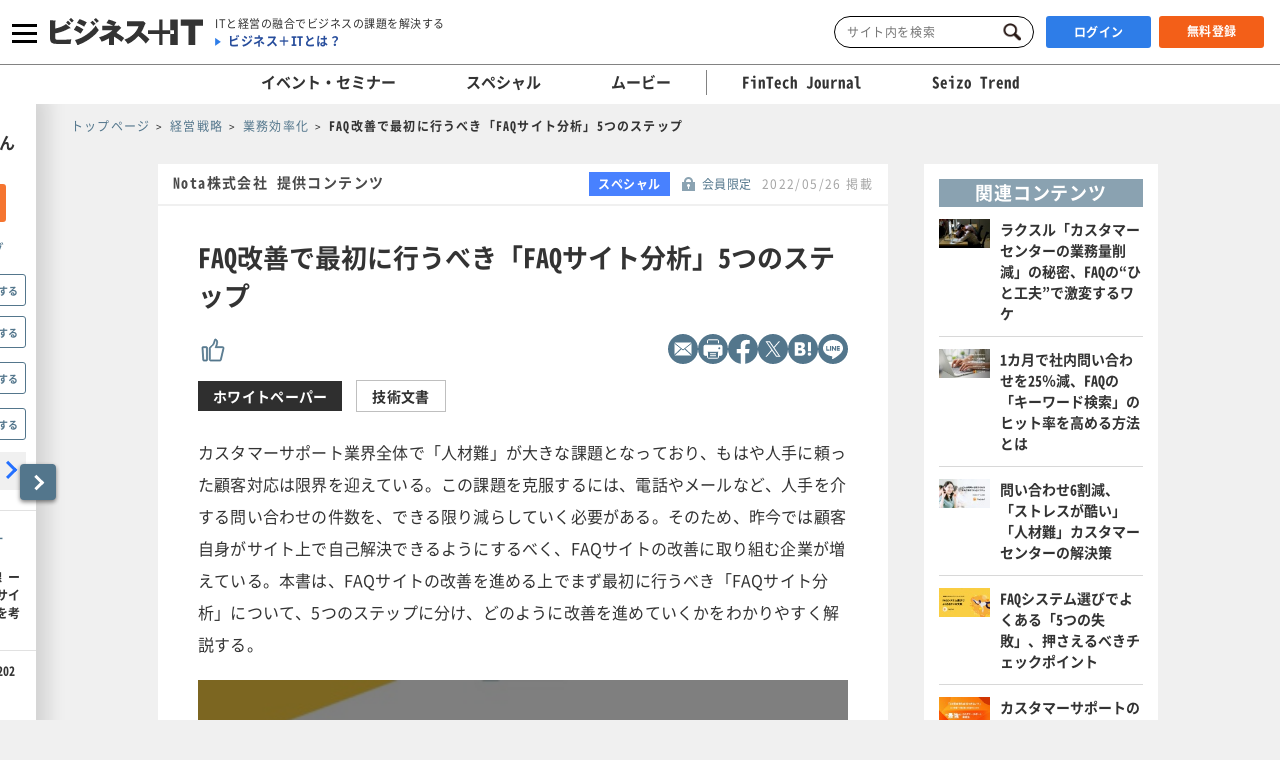

--- FILE ---
content_type: text/html; charset=UTF-8
request_url: https://www.sbbit.jp/document/sp/18858
body_size: 17769
content:
<!DOCTYPE html>
<html lang="ja">
<head>
  <title>FAQ改善で最初に行うべき「FAQサイト分析」5つのステップ ｜ビジネス+IT</title>
<!-- head analysys tags -->
<!-- Google Tag Manager -->
<script>(function(w,d,s,l,i){w[l]=w[l]||[];w[l].push({'gtm.start':
new Date().getTime(),event:'gtm.js'});var f=d.getElementsByTagName(s)[0],
j=d.createElement(s),dl=l!='dataLayer'?'&l='+l:'';j.async=true;j.src=
'https://www.googletagmanager.com/gtm.js?id='+i+dl;f.parentNode.insertBefore(j,f);
})(window,document,'script','dataLayer','GTM-M8MQ3K8');</script>
<!-- End Google Tag Manager -->

<!-- End head analysys tags -->

<!-- HM -->
  <script type="text/javascript">
    var _uic = _uic || {}; var _uih = _uih || {}; _uih['id'] = 54593;
      _uih['lg_id'] = '0';
      _uih['fb_id'] = '';
      _uih['tw_id'] = '';
      _uih['uigr_1'] = 'guest'; _uih['uigr_2'] = ''; _uih['uigr_3'] = ''; _uih['uigr_4'] = ''; _uih['uigr_5'] = '';
      _uih['uigr_6'] = ''; _uih['uigr_7'] = ''; _uih['uigr_8'] = ''; _uih['uigr_9'] = ''; _uih['uigr_10'] = '';
      _uic['uls'] = 1;

    /* DO NOT ALTER BELOW THIS LINE */
    /* WITH FIRST PARTY COOKIE */
    (function () {
      var bi = document.createElement('script'); bi.type = 'text/javascript'; bi.async = true;
      bi.src = '//cs.nakanohito.jp/b3/bi.js';
      var s = document.getElementsByTagName('script')[0]; s.parentNode.insertBefore(bi, s);
    })();
  </script>
<!-- /HM -->
<!-- common head meta -->

  
    <!-- meta master -->
    
                      <meta name="keywords" content="経営戦略,IT戦略・IT投資・DX,業務効率化,営業戦略,IT導入検討PDF,Nota" />
                        <meta name="description" content="カスタマーサポート業界全体で「人材難」が大きな課題となっており、もはや人手に頼った顧客対応は限界を迎えている。この課題を克服するには、電話やメールなど、人手を介する問い合わせの件数を、できる限り減らしていく必要がある。そのため、昨今では顧客自身がサイト上で自己解決できるようにするべく、FAQサイトの改善に取り組む企業が増えている。本書は、FAQサイトの改善を進める上でまず最初に行うべき「FAQサイト分析」について、5つのステップに分け、どのように改善を進めていくかをわかりやすく解説する。" />
              <meta charset="utf-8">
        <meta name="viewport" content="width=device-width, initial-scale=1.0">
        <meta content="IE=edge,chrome=1" http-equiv="X-UA-Compatible">
        <meta name="robots" content="index, follow, max-image-preview:large" />
        

            <meta name="twitter:site" content="@bitsbbit" />
        <meta name="twitter:card" content="summary_large_image">
    
        <meta name="article_title" content="FAQ改善で最初に行うべき「FAQサイト分析」5つのステップ" />
            <meta name="keywordlist" content="経営戦略,IT戦略・IT投資・DX,業務効率化,営業戦略,IT導入検討PDF,Nota" />
            <meta name="keyword_name" content="経営戦略	IT戦略・IT投資・DX	業務効率化	営業戦略	IT導入検討PDF	Nota" />
            <meta name="article_abstract" content="カスタマーサポート業界全体で「人材難」が大きな課題となっており、もはや人手に頼った顧客対応は限界を迎えている。この課題を克服するには、電話やメールなど、人手を介する問い合わせの件数を、できる限り減らしていく必要がある。そのため、昨今では顧客自身がサイト上で自己解決できるようにするべく、FAQサイトの改善に取り組む企業が増えている。本書は、FAQサイトの改善を進める上でまず最初に行うべき「FAQサイト分析」について、5つのステップに分け、どのように改善を進めていくかをわかりやすく解説する。" />
    
        <meta content="FAQ改善で最初に行うべき「FAQサイト分析」5つのステップ" property="og:title" />
                      <meta content="カスタマーサポート業界全体で「人材難」が大きな課題となっており、もはや人手に頼った顧客対応は限界を迎えている。この課題を克服するには、電話やメールなど、人手を介する問い合わせの件数を、できる限り減らしていく必要がある。そのため、昨今では顧客自身がサイト上で自己解決できるようにするべく、FAQサイトの改善に取り組む企業が増えている。本書は、FAQサイトの改善を進める上でまず最初に行うべき「FAQサイト分析」について、5つのステップに分け、どのように改善を進めていくかをわかりやすく解説する。" property="og:description" />
                  <meta content="https://www.sbbit.jp/document/image/18858/OGP_bit202205161610562754.jpg" property="og:image" />
            <meta content="https://www.sbbit.jp/document/sp/18858" property="og:url" />
            <meta content="ビジネス+IT" property="og:site_name" />
                            
        
                        
            <meta name="thumbnail" content="https://www.sbbit.jp/document/image/18858/L_bit202205161610562754.jpg" />
        <!-- /meta master -->




  
<meta name="csrf-token" content="AGmWK3CeTVeWfReyOlEYabP5pDes6ZqKmSY56gwX">
<!-- /common head meta -->


<link rel="stylesheet" href="/assets/css/common/reset.css">
<link rel="stylesheet" href="/assets/css/common/layout.css?ver=202601210702">
<link rel="stylesheet" href="/assets/css/common/common.css?ver=202601210702">
<link rel="stylesheet" href="/assets/css/common/print_blank.css?ver=202601210702" media="print">
<link rel="stylesheet" href="/assets/css/libs/croppie.css">
<link rel="stylesheet" href="/assets/css/libs/jquery-ui.min.css">
<script src="/assets/js/libs/jquery-3.6.0.min.js"></script>
<script src="/assets/js/lazy_load.js?ver=202601210702"></script>
<script src="/assets/js/libs/lazysizes.min.js?ver=202601210702" defer></script>
<script src="/assets/js/libs/ls.unveilhooks.min.js?ver=202601210702"></script>
<script src="/assets/js/libs/ls.aspectratio.min.js?ver=202601210702"></script>
<script src="/assets/js/libs/truncator.js"></script>
<script src="/assets/js/libs/jquery.cookie.js"></script>
<script src="/assets/js/libs/croppie.min.js"></script>
<script src="/assets/js/libs/jquery-ui.min.js"></script>
<script src="/assets/js/libs/datepicker-ja.js"></script>
<script src="/assets/js/libs/hammer.min.js"></script>
<script src="/assets/js/libs/jquery.hammer.js"></script>
<script src="/assets/js/common.js?ver=202601210702"></script>
<script type="text/javascript" src="https://img.polymorphicads.jp/api/polyAds.js"></script>

<script type="application/ld+json">{"@context":"https://schema.org","@type":"BreadcrumbList","itemListElement":[{"@type":"ListItem","position":1,"name":"トップページ","item":"https://www.sbbit.jp/"},{"@type":"ListItem","position":2,"name":"経営戦略","item":"https://www.sbbit.jp/genrelist/130"},{"@type":"ListItem","position":3,"name":"業務効率化","item":"https://www.sbbit.jp/genretaglist/32"},{"@type":"ListItem","position":4,"name":"FAQ改善で最初に行うべき「FAQサイト分析」5つのステップ","item":"https://www.sbbit.jp/document/sp/18858"}]}</script>






  
  <link rel="stylesheet" href="/assets/css/libs/slick.css">
  <link rel="stylesheet" href="/assets/css/libs/photoswipe.css?ver=202601210702">
  <link rel="stylesheet" href="/assets/css/libs/default-skin_wp.css">
  <link rel="stylesheet" href="/assets/css/partial/article.css?ver=202601210702">
  <link rel="stylesheet" href="/assets/css/jbat/article.css?ver=202601210702">
  <link rel="stylesheet" href="/assets/css/partial/bitmail.css?ver=202601210702">
  <link rel="stylesheet" href="/assets/css/jbat/enquete.css?ver=202601210702">
  <script src="/assets/js/libs/photoswipe.js"></script>
  <script src="/assets/js/libs/photoswipe-ui-default.js"></script>

  <link rel="stylesheet" href="https://www.sbbit.jp/document/css/contents.css">
  <link rel="stylesheet" href="/assets/css/partial/document.css?ver=202601210702">
  
  <link rel="canonical" href="https://www.sbbit.jp/document/sp/18858">
</head>
<body>
<!-- Google Tag Manager (noscript) -->
<noscript><iframe src=https://www.googletagmanager.com/ns.html?id=GTM-MKHTBKQ
height="0" width="0" style="display:none;visibility:hidden"></iframe></noscript>
<!-- End Google Tag Manager (noscript) -->
  
  <div id="wrapper" class="crypto article is-f-drw_open is-gnav_close is-f-psh_close is-lead">

<div id="drw" class="">
  <a class="drw__btn js-drw_btn only_pc" href="javascript:void(0);" data-bit-count="click_drw_arrow_direct"></a>
  <div class="drw__inner">
    <div class="drw--head is-guest">
      <img data-src="/assets/images/common/icon_usr_default.svg" class="lazyload">
      <p class="ttl">ようこそゲストさん</p>
    </div>

    <div class="drw--head_guest">
      <a class="log_right-merits-regist" href="/auth/register" data-bit-count="click_drw_myp_direct">ビジネス+ITを始める</a>
    </div>

    <div class="drw--cnt js-drw-cnt">
      <ul class="drw--cnt-list">
        <li class="drw--cnt-itm">
          
          <section class="trnd_tag no-cnt">
    <p class="ttl_p">フォローの多い人気のタグ</p>
    <ul class="list">
                      <li>
          <a href="/genretaglist/175" onClick="location.href='/genretaglist/175'" data-bit-count="click_drw_tag_direct">AI・生成AI</a>
          <div class="js-hint-wrap">
            <button class="js-hint-tag-follow js-mdl-login_btn" data-bit-count="click_drw_tag_direct"><span></span><label>フォローする</label></button>
          </div>
        </li>
                                      <li>
          <a href="/genretaglist/32" onClick="location.href='/genretaglist/32'" data-bit-count="click_drw_tag_direct">業務効率化</a>
          <div class="js-hint-wrap">
            <button class="js-hint-tag-follow js-mdl-login_btn" data-bit-count="click_drw_tag_direct"><span></span><label>フォローする</label></button>
          </div>
        </li>
                                      <li>
          <a href="/genretaglist/13" onClick="location.href='/genretaglist/13'" data-bit-count="click_drw_tag_direct">IT戦略・IT投資・DX</a>
          <div class="js-hint-wrap">
            <button class="js-hint-tag-follow js-mdl-login_btn" data-bit-count="click_drw_tag_direct"><span></span><label>フォローする</label></button>
          </div>
        </li>
                                      <li>
          <a href="/genretaglist/103" onClick="location.href='/genretaglist/103'" data-bit-count="click_drw_tag_direct">クラウド</a>
          <div class="js-hint-wrap">
            <button class="js-hint-tag-follow js-mdl-login_btn" data-bit-count="click_drw_tag_direct"><span></span><label>フォローする</label></button>
          </div>
        </li>
                                
          </ul>
    <a class="more js-mdl_open" href="" data-target="js-modal_trnd_tag" data-bit-count="click_drw_tag_direct">人気のタグ一覧へ</a>
  </section>
            
        </li>
        <li class="drw--cnt-itm">
          
          <section class="evtsmr">
      <p class="ttl_p">注目のイベント・セミナー</p>
    <ul class="list">
              <li class="artarea">
          <a href="/eventinfo/detail/87219" data-bit-count="click_drw_rcm_direct">
            <div class="img">
                                <div class="lazyload" data-bg="https://www.sbbit.jp/eventinfo/image/87219/L_bit202512091535245968.jpg"></div>
                                  <span class="is-evtsmr">イベント・セミナー</span>
            </div>
            <p>ITインフラの最前線 ーアフターHCI戦略とサイバー レジリエンスを考える</p>
          </a>
        </li>
                      <li class="artarea">
          <a href="/eventinfo/detail/86634" data-bit-count="click_drw_rcm_direct">
            <div class="img">
                                <div class="lazyload" data-bg="https://www.sbbit.jp/eventinfo/image/86634/L_bit202510301534562746.png"></div>
                                  <span class="is-evtsmr">イベント・セミナー</span>
            </div>
            <p>DX&amp;AI Forum 東京 2026 冬</p>
          </a>
        </li>
                      <li class="artarea">
          <a href="/eventinfo/detail/87175" data-bit-count="click_drw_rcm_direct">
            <div class="img">
                                <div class="lazyload" data-bg="https://www.sbbit.jp/eventinfo/image/87175/L_bit202601200927436718.png"></div>
                                  <span class="is-evtsmr">イベント・セミナー</span>
            </div>
            <p>バックオフィスDX＆AIカンファレンス Online 2026 冬</p>
          </a>
        </li>
                      <li class="artarea">
          <a href="/eventinfo/detail/87427" data-bit-count="click_drw_rcm_direct">
            <div class="img">
                                <div class="lazyload" data-bg="https://www.sbbit.jp/eventinfo/image/87427/L_bit202601201126062154.png"></div>
                                  <span class="is-evtsmr">イベント・セミナー</span>
            </div>
            <p>IT Infra Conference Online 2026</p>
          </a>
        </li>
                      <li class="artarea">
          <a href="/eventinfo/detail/86850" data-bit-count="click_drw_rcm_direct">
            <div class="img">
                                <div class="lazyload" data-bg="https://www.sbbit.jp/eventinfo/image/86850/L_bit202511060953150364.jpg"></div>
                                  <span class="is-evtsmr">イベント・セミナー</span>
            </div>
            <p>セキュリティマネジメントカンファレンス 2026 春</p>
          </a>
        </li>
                      </ul>
   <a class="more" href="/eventinfo" data-bit-count="click_drw_rcm_direct">イベント・セミナー一覧へ</a>
  </section>
          
        </li>

      </ul>
    </div>
  </div>
</div>

<!-- header -->
    <header>

        
      <div class="head_wrapper">
        <div class="head_inner">
            <!-- head_gnav_btn -->
          <button class="head_gnav_btn js-f-head_gnav_btn" type="button">
            <span></span>
            <span></span>
            <span></span>
          </button>
          <!-- /head_gnav_btn -->
          <button class="head_search_btn js-f-head_search_btn only_sp" type="button"></button>
                  <!-- head_infoarea -->
          <div class="head_infoarea">
            <div class="head_logo">
                              <div class="head_logo_img">
                  <a href="/"><img class="head_logo_bit" src="/assets/images/common/logo.svg" alt="ビジネス＋IT"></a>
                </div>
                                <div class="head_logo_sub only_pc">
                <p class="head_copy"><em>ITと経営の融合でビジネスの課題を解決する</em></p>
                    <p class="head_about"><a href="/article/info/service">ビジネス＋ITとは？</a></p>
                  </div>
              </div>

              <!-- head_ctl -->
            <div class="head_ctl">
              <!-- head_search -->
              <div class="head_search only_pc">
                <div class="keyword_search">
  <form action="/search" method="get">
    <input class="js-focus-search input-text is-bit-head" placeholder="サイト内を検索" maxlength="50" name="kwd" type="text" value="">
        <input type="hidden" name="ste[]" value="2">
    <input type="hidden" name="ste[]" value="3">
    <input type="hidden" name="ste[]" value="4">
    <input type="hidden" name="ste[]" value="13">
    <input class="js-change-magnifier input-submit" type="submit" value="検索">
  </form>
</div>
              </div>
                          <!-- 未ログイン -->
              <p class="head_login_btn only_pc"><a class="state_login" href="/auth/login">ログイン</a></p>
              <p class="head_login_btn"><a class="state_register" href="/auth/register">無料登録</a></p>
              <!-- /未ログイン -->
                </div>
            <!-- /head_ctl -->
            </div>
          <!-- /head_infoarea -->
          <!-- head_search_sp_bd -->
          
          <div class="head_search_sp_bd js-f-head_search_sp_bd only_sp is-close">
            <div class="keyword_search_wrapper">
              <div class="keyword_search">
  <form action="/search" method="get">
    <input class="js-focus-search input-text is-bit-head" placeholder="サイト内を検索" maxlength="50" name="kwd" type="text" value="">
        <input type="hidden" name="ste[]" value="2">
    <input type="hidden" name="ste[]" value="3">
    <input type="hidden" name="ste[]" value="4">
    <input type="hidden" name="ste[]" value="13">
    <input class="js-change-magnifier input-submit" type="submit" value="検索">
  </form>
</div>
              <div class="close">
                <label>
                  <button class="js-f-head_search_sp_close" type="button"></button>
                  <div class="close_text">閉じる</div>
                </label>
              </div>
            </div>
          </div>
          
          <!-- /head_search_sp_bd --> 
          
                    
          <!-- head_gnav -->
    <nav class="head_gnav js-f-head_gnav_bd">
      <div class="head_gnav__wrapper">
              <div class="head_gnav_gbtn__wrap only_sp">
          <ul class="head_gnav__media__list">
            <li class="head_gnav__media__list-item">
              <p class="head_gnav_gbtn__body">
                会員の方はこちらから
                <a href="/auth/login" class="head_gnav_gbtn ham_login head_gnav__media__btn" data-bit-count="click_ham_login">ログイン</a>
              </p>
            </li>
            <li class="head_gnav__media__list-item head_gnav__media__list-item--sp-last">
              <p class="head_gnav_gbtn__body">
                初めての方はこちらから
                <a href="/auth/register" class="head_gnav_gbtn ham_register head_gnav__media__btn" data-bit-count="click_ham_register">無料登録</a>
              </p>
            </li>
          </ul>
        </div>
              <div class="head_gnav__media">
          <p class="head_gnav__subheading">メディアから探す</p>
          <ul class="head_gnav__media__list">
            <li class="head_gnav__media__list-item head_gnav__media__list-item--sp-full">
              ビジネスとITの総合サイト
              <a href="/" class="head_gnav__media__btn" data-bit-count="click_ham_bit"><span class="head_gnav__sprite" data-logo="bit">ビジネス+IT</span></a>
            </li>
            <li class="head_gnav__media__list-item">
              金融専門メディア
              <a href="/fj/" class="head_gnav__media__btn" data-bit-count="click_ham_fj"><span class="head_gnav__sprite" data-logo="fj">FinTech Journal</span></a>
            </li>
            <li class="head_gnav__media__list-item head_gnav__media__list-item--sp-last">
              製造専門メディア
              <a href="/st/" class="head_gnav__media__btn" data-bit-count="click_ham_st"><span class="head_gnav__sprite" data-logo="st">Seizo Trend</span></a>
            </li>
          </ul>
        </div>
        <div class="head_gnav__inner">
          <div class="head_gnav__genre">
            <p class="head_gnav__subheading">ジャンルから探す</p>
            <div class="head_gnav__genre__wrapper">
              <div class="head_gnav__genre__list">
                                <div class="head_gnav__genre__list-item">
                  <div class="head_gnav__genre__item">
                    <a class="head_gnav__genre__link" href="/genrelist/130" data-bit-count="click_ham_0_130">経営戦略</a>
                  </div>
                  <ul class="head_gnav__genreTag">
                    <li class="head_gnav__genreTag__list">
                      <span class="head_gnav__sprite scroll-arrow scroll-arrow--left">←</span>
                      <div class="head_gnav__genreTag__list-item">
                                                <a class="head_gnav__genreTag__link" href="/genretaglist/15" data-bit-count="click_ham_0_130_15">グローバル・地政学・国際情勢</a>
                                                <a class="head_gnav__genreTag__link" href="/genretaglist/17" data-bit-count="click_ham_0_130_17">M&amp;A・出資・協業・事業承継</a>
                                                <a class="head_gnav__genreTag__link" href="/genretaglist/116" data-bit-count="click_ham_0_130_116">設備投資</a>
                                                <a class="head_gnav__genreTag__link" href="/genretaglist/119" data-bit-count="click_ham_0_130_119">新規事業開発</a>
                                                <a class="head_gnav__genreTag__link" href="/genretaglist/117" data-bit-count="click_ham_0_130_117">営業戦略</a>
                                                <a class="head_gnav__genreTag__link" href="/genretaglist/19" data-bit-count="click_ham_0_130_19">災害対策（DR）・事業継続（BCP）</a>
                                                <a class="head_gnav__genreTag__link" href="/genretaglist/25" data-bit-count="click_ham_0_130_25">デザイン経営・ブランド・PR</a>
                                                <a class="head_gnav__genreTag__link" href="/genretaglist/18" data-bit-count="click_ham_0_130_18">見える化・意思決定</a>
                                                <a class="head_gnav__genreTag__link" href="/genretaglist/44" data-bit-count="click_ham_0_130_44">環境対応・省エネ・GX</a>
                                                <a class="head_gnav__genreTag__link" href="/genretaglist/126" data-bit-count="click_ham_0_130_126">グループ会社管理</a>
                                                <a class="head_gnav__genreTag__link" href="/genretaglist/32" data-bit-count="click_ham_0_130_32">業務効率化</a>
                                                <a class="head_gnav__genreTag__link" href="/genretaglist/149" data-bit-count="click_ham_0_130_149">市場調査・リサーチ</a>
                                              </div>
                      <span class="head_gnav__sprite scroll-arrow scroll-arrow--right">→</span>
                    </li>
                  </ul>
                </div>
                                <div class="head_gnav__genre__list-item">
                  <div class="head_gnav__genre__item">
                    <a class="head_gnav__genre__link" href="/genrelist/1" data-bit-count="click_ham_0_1">IT戦略</a>
                  </div>
                  <ul class="head_gnav__genreTag">
                    <li class="head_gnav__genreTag__list">
                      <span class="head_gnav__sprite scroll-arrow scroll-arrow--left">←</span>
                      <div class="head_gnav__genreTag__list-item">
                                                <a class="head_gnav__genreTag__link" href="/genretaglist/13" data-bit-count="click_ham_0_1_13">IT戦略・IT投資・DX</a>
                                                <a class="head_gnav__genreTag__link" href="/genretaglist/103" data-bit-count="click_ham_0_1_103">クラウド</a>
                                                <a class="head_gnav__genreTag__link" href="/genretaglist/148" data-bit-count="click_ham_0_1_148">データ戦略</a>
                                                <a class="head_gnav__genreTag__link" href="/genretaglist/175" data-bit-count="click_ham_0_1_175">AI・生成AI</a>
                                                <a class="head_gnav__genreTag__link" href="/genretaglist/102" data-bit-count="click_ham_0_1_102">サーバ仮想化・コンテナ</a>
                                                <a class="head_gnav__genreTag__link" href="/genretaglist/72" data-bit-count="click_ham_0_1_72">データセンター・ホスティングサービス</a>
                                                <a class="head_gnav__genreTag__link" href="/genretaglist/183" data-bit-count="click_ham_0_1_183">メタバース・VR・AR・MR・SR・xR</a>
                                                <a class="head_gnav__genreTag__link" href="/genretaglist/181" data-bit-count="click_ham_0_1_181">PaaS・FaaS・iPaaS・XaaS</a>
                                                <a class="head_gnav__genreTag__link" href="/genretaglist/184" data-bit-count="click_ham_0_1_184">ブロックチェーン・Web3</a>
                                                <a class="head_gnav__genreTag__link" href="/genretaglist/58" data-bit-count="click_ham_0_1_58">BI・データレイク・DWH・マイニング</a>
                                                <a class="head_gnav__genreTag__link" href="/genretaglist/76" data-bit-count="click_ham_0_1_76">オープンソースソフトウェア</a>
                                                <a class="head_gnav__genreTag__link" href="/genretaglist/35" data-bit-count="click_ham_0_1_35">ITコスト削減</a>
                                                <a class="head_gnav__genreTag__link" href="/genretaglist/180" data-bit-count="click_ham_0_1_180">クラウドストレージ・ファイル共有・ファイル転送</a>
                                                <a class="head_gnav__genreTag__link" href="/genretaglist/142" data-bit-count="click_ham_0_1_142">グリーンIT</a>
                                                <a class="head_gnav__genreTag__link" href="/genretaglist/150" data-bit-count="click_ham_0_1_150">データ連携・ETL・EDI</a>
                                              </div>
                      <span class="head_gnav__sprite scroll-arrow scroll-arrow--right">→</span>
                    </li>
                  </ul>
                </div>
                                <div class="head_gnav__genre__list-item">
                  <div class="head_gnav__genre__item">
                    <a class="head_gnav__genre__link" href="/genrelist/5" data-bit-count="click_ham_0_5">基幹系</a>
                  </div>
                  <ul class="head_gnav__genreTag">
                    <li class="head_gnav__genreTag__list">
                      <span class="head_gnav__sprite scroll-arrow scroll-arrow--left">←</span>
                      <div class="head_gnav__genreTag__list-item">
                                                <a class="head_gnav__genreTag__link" href="/genretaglist/47" data-bit-count="click_ham_0_5_47">ERP・基幹システム</a>
                                                <a class="head_gnav__genreTag__link" href="/genretaglist/49" data-bit-count="click_ham_0_5_49">インボイス・電子帳票</a>
                                                <a class="head_gnav__genreTag__link" href="/genretaglist/53" data-bit-count="click_ham_0_5_53">その他基幹系</a>
                                                <a class="head_gnav__genreTag__link" href="/genretaglist/45" data-bit-count="click_ham_0_5_45">データベース</a>
                                              </div>
                      <span class="head_gnav__sprite scroll-arrow scroll-arrow--right">→</span>
                    </li>
                  </ul>
                </div>
                                <div class="head_gnav__genre__list-item">
                  <div class="head_gnav__genre__item">
                    <a class="head_gnav__genre__link" href="/genrelist/132" data-bit-count="click_ham_0_132">総務・人事</a>
                  </div>
                  <ul class="head_gnav__genreTag">
                    <li class="head_gnav__genreTag__list">
                      <span class="head_gnav__sprite scroll-arrow scroll-arrow--left">←</span>
                      <div class="head_gnav__genreTag__list-item">
                                                <a class="head_gnav__genreTag__link" href="/genretaglist/128" data-bit-count="click_ham_0_132_128">リーダーシップ</a>
                                                <a class="head_gnav__genreTag__link" href="/genretaglist/129" data-bit-count="click_ham_0_132_129">人材管理・育成・HRM</a>
                                                <a class="head_gnav__genreTag__link" href="/genretaglist/130" data-bit-count="click_ham_0_132_130">ワークスタイル・在宅勤務</a>
                                                <a class="head_gnav__genreTag__link" href="/genretaglist/182" data-bit-count="click_ham_0_132_182">ダイバーシティ・インクルージョン</a>
                                                <a class="head_gnav__genreTag__link" href="/genretaglist/121" data-bit-count="click_ham_0_132_121">経費・通信費・調達コスト削減</a>
                                                <a class="head_gnav__genreTag__link" href="/genretaglist/124" data-bit-count="click_ham_0_132_124">ペーパーレス化</a>
                                                <a class="head_gnav__genreTag__link" href="/genretaglist/34" data-bit-count="click_ham_0_132_34">人件費削減・リストラ</a>
                                                <a class="head_gnav__genreTag__link" href="/genretaglist/125" data-bit-count="click_ham_0_132_125">BPO・シェアードサービス</a>
                                              </div>
                      <span class="head_gnav__sprite scroll-arrow scroll-arrow--right">→</span>
                    </li>
                  </ul>
                </div>
                                <div class="head_gnav__genre__list-item">
                  <div class="head_gnav__genre__item">
                    <a class="head_gnav__genre__link" href="/genrelist/134" data-bit-count="click_ham_0_134">コミュニケーション</a>
                  </div>
                  <ul class="head_gnav__genreTag">
                    <li class="head_gnav__genreTag__list">
                      <span class="head_gnav__sprite scroll-arrow scroll-arrow--left">←</span>
                      <div class="head_gnav__genreTag__list-item">
                                                <a class="head_gnav__genreTag__link" href="/genretaglist/26" data-bit-count="click_ham_0_134_26">情報共有</a>
                                                <a class="head_gnav__genreTag__link" href="/genretaglist/152" data-bit-count="click_ham_0_134_152">電子メール・チャット</a>
                                                <a class="head_gnav__genreTag__link" href="/genretaglist/54" data-bit-count="click_ham_0_134_54">グループウェア・コラボレーション</a>
                                                <a class="head_gnav__genreTag__link" href="/genretaglist/55" data-bit-count="click_ham_0_134_55">Office、文書管理・検索</a>
                                                <a class="head_gnav__genreTag__link" href="/genretaglist/60" data-bit-count="click_ham_0_134_60">ビデオ会議・Web会議</a>
                                                <a class="head_gnav__genreTag__link" href="/genretaglist/62" data-bit-count="click_ham_0_134_62">その他情報系</a>
                                              </div>
                      <span class="head_gnav__sprite scroll-arrow scroll-arrow--right">→</span>
                    </li>
                  </ul>
                </div>
                                <div class="head_gnav__genre__list-item">
                  <div class="head_gnav__genre__item">
                    <a class="head_gnav__genre__link" href="/genrelist/129" data-bit-count="click_ham_0_129">デジタルマーケティング</a>
                  </div>
                  <ul class="head_gnav__genreTag">
                    <li class="head_gnav__genreTag__list">
                      <span class="head_gnav__sprite scroll-arrow scroll-arrow--left">←</span>
                      <div class="head_gnav__genreTag__list-item">
                                                <a class="head_gnav__genreTag__link" href="/genretaglist/172" data-bit-count="click_ham_0_129_172">デジタルマーケティング総論</a>
                                                <a class="head_gnav__genreTag__link" href="/genretaglist/57" data-bit-count="click_ham_0_129_57">CRM・SFA・コールセンター</a>
                                                <a class="head_gnav__genreTag__link" href="/genretaglist/31" data-bit-count="click_ham_0_129_31">Web戦略・EC</a>
                                                <a class="head_gnav__genreTag__link" href="/genretaglist/61" data-bit-count="click_ham_0_129_61">ソーシャルメディア</a>
                                                <a class="head_gnav__genreTag__link" href="/genretaglist/166" data-bit-count="click_ham_0_129_166">O2O・OMO・オムニチャネル</a>
                                              </div>
                      <span class="head_gnav__sprite scroll-arrow scroll-arrow--right">→</span>
                    </li>
                  </ul>
                </div>
                                <div class="head_gnav__genre__list-item">
                  <div class="head_gnav__genre__item">
                    <a class="head_gnav__genre__link" href="/genrelist/10" data-bit-count="click_ham_0_10">セキュリティ</a>
                  </div>
                  <ul class="head_gnav__genreTag">
                    <li class="head_gnav__genreTag__list">
                      <span class="head_gnav__sprite scroll-arrow scroll-arrow--left">←</span>
                      <div class="head_gnav__genreTag__list-item">
                                                <a class="head_gnav__genreTag__link" href="/genretaglist/89" data-bit-count="click_ham_0_10_89">セキュリティ総論</a>
                                                <a class="head_gnav__genreTag__link" href="/genretaglist/86" data-bit-count="click_ham_0_10_86">ゼロトラスト・クラウドセキュリティ・SASE</a>
                                                <a class="head_gnav__genreTag__link" href="/genretaglist/154" data-bit-count="click_ham_0_10_154">標的型攻撃・ランサムウェア対策</a>
                                                <a class="head_gnav__genreTag__link" href="/genretaglist/85" data-bit-count="click_ham_0_10_85">ウイルス対策・エンドポイントセキュリティ</a>
                                                <a class="head_gnav__genreTag__link" href="/genretaglist/92" data-bit-count="click_ham_0_10_92">ID・アクセス管理・認証</a>
                                                <a class="head_gnav__genreTag__link" href="/genretaglist/155" data-bit-count="click_ham_0_10_155">セキュリティ運用・SOC・SIEM・ログ管理</a>
                                                <a class="head_gnav__genreTag__link" href="/genretaglist/90" data-bit-count="click_ham_0_10_90">モバイルセキュリティ・MDM</a>
                                                <a class="head_gnav__genreTag__link" href="/genretaglist/137" data-bit-count="click_ham_0_10_137">情報漏えい対策</a>
                                                <a class="head_gnav__genreTag__link" href="/genretaglist/88" data-bit-count="click_ham_0_10_88">ファイアウォール・IDS・IPS</a>
                                                <a class="head_gnav__genreTag__link" href="/genretaglist/67" data-bit-count="click_ham_0_10_67">ネットワークセキュリティ・VPN</a>
                                                <a class="head_gnav__genreTag__link" href="/genretaglist/87" data-bit-count="click_ham_0_10_87">メールセキュリティ</a>
                                                <a class="head_gnav__genreTag__link" href="/genretaglist/278" data-bit-count="click_ham_0_10_278">セキュリティ開発・DevSecOps</a>
                                                <a class="head_gnav__genreTag__link" href="/genretaglist/280" data-bit-count="click_ham_0_10_280">ASM・CTEM・脆弱性診断・レッドチーム</a>
                                              </div>
                      <span class="head_gnav__sprite scroll-arrow scroll-arrow--right">→</span>
                    </li>
                  </ul>
                </div>
                                <div class="head_gnav__genre__list-item">
                  <div class="head_gnav__genre__item">
                    <a class="head_gnav__genre__link" href="/genrelist/133" data-bit-count="click_ham_0_133">コンプライアンス・法務・監査</a>
                  </div>
                  <ul class="head_gnav__genreTag">
                    <li class="head_gnav__genreTag__list">
                      <span class="head_gnav__sprite scroll-arrow scroll-arrow--left">←</span>
                      <div class="head_gnav__genreTag__list-item">
                                                <a class="head_gnav__genreTag__link" href="/genretaglist/39" data-bit-count="click_ham_0_133_39">コンプライアンス総論</a>
                                                <a class="head_gnav__genreTag__link" href="/genretaglist/38" data-bit-count="click_ham_0_133_38">ガバナンス・内部統制・不正対策</a>
                                                <a class="head_gnav__genreTag__link" href="/genretaglist/42" data-bit-count="click_ham_0_133_42">個人情報保護・マイナンバー</a>
                                                <a class="head_gnav__genreTag__link" href="/genretaglist/139" data-bit-count="click_ham_0_133_139">知財管理</a>
                                                <a class="head_gnav__genreTag__link" href="/genretaglist/140" data-bit-count="click_ham_0_133_140">国際法・国際標準化</a>
                                                <a class="head_gnav__genreTag__link" href="/genretaglist/261" data-bit-count="click_ham_0_133_261">法規制・レギュレーション</a>
                                              </div>
                      <span class="head_gnav__sprite scroll-arrow scroll-arrow--right">→</span>
                    </li>
                  </ul>
                </div>
                                <div class="head_gnav__genre__list-item">
                  <div class="head_gnav__genre__item">
                    <a class="head_gnav__genre__link" href="/genrelist/8" data-bit-count="click_ham_0_8">運用管理</a>
                  </div>
                  <ul class="head_gnav__genreTag">
                    <li class="head_gnav__genreTag__list">
                      <span class="head_gnav__sprite scroll-arrow scroll-arrow--left">←</span>
                      <div class="head_gnav__genreTag__list-item">
                                                <a class="head_gnav__genreTag__link" href="/genretaglist/69" data-bit-count="click_ham_0_8_69">IT運用管理全般</a>
                                                <a class="head_gnav__genreTag__link" href="/genretaglist/75" data-bit-count="click_ham_0_8_75">OS・サーバOS</a>
                                                <a class="head_gnav__genreTag__link" href="/genretaglist/71" data-bit-count="click_ham_0_8_71">IT資産管理</a>
                                                <a class="head_gnav__genreTag__link" href="/genretaglist/73" data-bit-count="click_ham_0_8_73">シンクライアント・仮想デスクトップ</a>
                                                <a class="head_gnav__genreTag__link" href="/genretaglist/77" data-bit-count="click_ham_0_8_77">バックアップ・レプリケーション</a>
                                                <a class="head_gnav__genreTag__link" href="/genretaglist/164" data-bit-count="click_ham_0_8_164">モダナイゼーション・マイグレーション</a>
                                              </div>
                      <span class="head_gnav__sprite scroll-arrow scroll-arrow--right">→</span>
                    </li>
                  </ul>
                </div>
                                <div class="head_gnav__genre__list-item">
                  <div class="head_gnav__genre__item">
                    <a class="head_gnav__genre__link" href="/genrelist/7" data-bit-count="click_ham_0_7">ネットワーク</a>
                  </div>
                  <ul class="head_gnav__genreTag">
                    <li class="head_gnav__genreTag__list">
                      <span class="head_gnav__sprite scroll-arrow scroll-arrow--left">←</span>
                      <div class="head_gnav__genreTag__list-item">
                                                <a class="head_gnav__genreTag__link" href="/genretaglist/189" data-bit-count="click_ham_0_7_189">5G・6G</a>
                                                <a class="head_gnav__genreTag__link" href="/genretaglist/64" data-bit-count="click_ham_0_7_64">Wi-Fi・Bluetooth</a>
                                                <a class="head_gnav__genreTag__link" href="/genretaglist/51" data-bit-count="click_ham_0_7_51">RFID・ICタグ・NFC</a>
                                                <a class="head_gnav__genreTag__link" href="/genretaglist/159" data-bit-count="click_ham_0_7_159">CDN・ADC・ロードバランサ</a>
                                                <a class="head_gnav__genreTag__link" href="/genretaglist/169" data-bit-count="click_ham_0_7_169">SDN・SD-WAN</a>
                                                <a class="head_gnav__genreTag__link" href="/genretaglist/158" data-bit-count="click_ham_0_7_158">ルータ・スイッチ</a>
                                                <a class="head_gnav__genreTag__link" href="/genretaglist/70" data-bit-count="click_ham_0_7_70">ネットワーク管理</a>
                                                <a class="head_gnav__genreTag__link" href="/genretaglist/68" data-bit-count="click_ham_0_7_68">衛星通信・HAPS・NTN</a>
                                                <a class="head_gnav__genreTag__link" href="/genretaglist/66" data-bit-count="click_ham_0_7_66">固定回線（FTTH・ADSL・xDSL）</a>
                                                <a class="head_gnav__genreTag__link" href="/genretaglist/156" data-bit-count="click_ham_0_7_156">IP電話、固定電話</a>
                                              </div>
                      <span class="head_gnav__sprite scroll-arrow scroll-arrow--right">→</span>
                    </li>
                  </ul>
                </div>
                                <div class="head_gnav__genre__list-item">
                  <div class="head_gnav__genre__item">
                    <a class="head_gnav__genre__link" href="/genrelist/136" data-bit-count="click_ham_0_136">ITハードウェア</a>
                  </div>
                  <ul class="head_gnav__genreTag">
                    <li class="head_gnav__genreTag__list">
                      <span class="head_gnav__sprite scroll-arrow scroll-arrow--left">←</span>
                      <div class="head_gnav__genreTag__list-item">
                                                <a class="head_gnav__genreTag__link" href="/genretaglist/80" data-bit-count="click_ham_0_136_80">サーバ</a>
                                                <a class="head_gnav__genreTag__link" href="/genretaglist/81" data-bit-count="click_ham_0_136_81">ストレージ</a>
                                                <a class="head_gnav__genreTag__link" href="/genretaglist/186" data-bit-count="click_ham_0_136_186">量子コンピューター</a>
                                                <a class="head_gnav__genreTag__link" href="/genretaglist/74" data-bit-count="click_ham_0_136_74">PC・ノートPC</a>
                                                <a class="head_gnav__genreTag__link" href="/genretaglist/82" data-bit-count="click_ham_0_136_82">プリンタ・複合機</a>
                                                <a class="head_gnav__genreTag__link" href="/genretaglist/83" data-bit-count="click_ham_0_136_83">電源・空調・熱管理・UPS</a>
                                                <a class="head_gnav__genreTag__link" href="/genretaglist/84" data-bit-count="click_ham_0_136_84">その他ハードウェア</a>
                                              </div>
                      <span class="head_gnav__sprite scroll-arrow scroll-arrow--right">→</span>
                    </li>
                  </ul>
                </div>
                                <div class="head_gnav__genre__list-item">
                  <div class="head_gnav__genre__item">
                    <a class="head_gnav__genre__link" href="/genrelist/9" data-bit-count="click_ham_0_9">モバイルハードウェア</a>
                  </div>
                  <ul class="head_gnav__genreTag">
                    <li class="head_gnav__genreTag__list">
                      <span class="head_gnav__sprite scroll-arrow scroll-arrow--left">←</span>
                      <div class="head_gnav__genreTag__list-item">
                                                <a class="head_gnav__genreTag__link" href="/genretaglist/160" data-bit-count="click_ham_0_9_160">スマートフォン・携帯電話</a>
                                                <a class="head_gnav__genreTag__link" href="/genretaglist/170" data-bit-count="click_ham_0_9_170">ウェアラブル</a>
                                                <a class="head_gnav__genreTag__link" href="/genretaglist/161" data-bit-count="click_ham_0_9_161">タブレット・電子書籍端末</a>
                                                <a class="head_gnav__genreTag__link" href="/genretaglist/162" data-bit-count="click_ham_0_9_162">その他モバイル</a>
                                              </div>
                      <span class="head_gnav__sprite scroll-arrow scroll-arrow--right">→</span>
                    </li>
                  </ul>
                </div>
                                <div class="head_gnav__genre__list-item">
                  <div class="head_gnav__genre__item">
                    <a class="head_gnav__genre__link" href="/genrelist/137" data-bit-count="click_ham_0_137">システム開発</a>
                  </div>
                  <ul class="head_gnav__genreTag">
                    <li class="head_gnav__genreTag__list">
                      <span class="head_gnav__sprite scroll-arrow scroll-arrow--left">←</span>
                      <div class="head_gnav__genreTag__list-item">
                                                <a class="head_gnav__genreTag__link" href="/genretaglist/95" data-bit-count="click_ham_0_137_95">システム開発総論</a>
                                                <a class="head_gnav__genreTag__link" href="/genretaglist/96" data-bit-count="click_ham_0_137_96">システム開発ツール・開発言語</a>
                                                <a class="head_gnav__genreTag__link" href="/genretaglist/59" data-bit-count="click_ham_0_137_59">プロジェクト管理・ワークフロー管理</a>
                                                <a class="head_gnav__genreTag__link" href="/genretaglist/193" data-bit-count="click_ham_0_137_193">RPA・ローコード・ノーコード</a>
                                                <a class="head_gnav__genreTag__link" href="/genretaglist/136" data-bit-count="click_ham_0_137_136">BPM・ビジネスプロセス管理</a>
                                                <a class="head_gnav__genreTag__link" href="/genretaglist/98" data-bit-count="click_ham_0_137_98">UX・UI・デザイン</a>
                                                <a class="head_gnav__genreTag__link" href="/genretaglist/100" data-bit-count="click_ham_0_137_100">Web開発・アプリ開発</a>
                                              </div>
                      <span class="head_gnav__sprite scroll-arrow scroll-arrow--right">→</span>
                    </li>
                  </ul>
                </div>
                                <div class="head_gnav__genre__list-item">
                  <div class="head_gnav__genre__item">
                    <a class="head_gnav__genre__link" href="/genrelist/114" data-bit-count="click_ham_0_114">業種・規模別</a>
                  </div>
                  <ul class="head_gnav__genreTag">
                    <li class="head_gnav__genreTag__list">
                      <span class="head_gnav__sprite scroll-arrow scroll-arrow--left">←</span>
                      <div class="head_gnav__genreTag__list-item">
                                                <a class="head_gnav__genreTag__link" href="/genretaglist/144" data-bit-count="click_ham_0_114_144">製造業界</a>
                                                <a class="head_gnav__genreTag__link" href="/genretaglist/145" data-bit-count="click_ham_0_114_145">流通・小売業界</a>
                                                <a class="head_gnav__genreTag__link" href="/genretaglist/146" data-bit-count="click_ham_0_114_146">金融業界</a>
                                                <a class="head_gnav__genreTag__link" href="/genretaglist/168" data-bit-count="click_ham_0_114_168">政府・官公庁・学校教育</a>
                                                <a class="head_gnav__genreTag__link" href="/genretaglist/23" data-bit-count="click_ham_0_114_23">中堅中小企業・ベンチャー</a>
                                                <a class="head_gnav__genreTag__link" href="/genretaglist/147" data-bit-count="click_ham_0_114_147">医療業界</a>
                                                <a class="head_gnav__genreTag__link" href="/genretaglist/176" data-bit-count="click_ham_0_114_176">運輸業・郵便業</a>
                                                <a class="head_gnav__genreTag__link" href="/genretaglist/177" data-bit-count="click_ham_0_114_177">コンテンツ・エンタメ・文化芸能・スポーツ</a>
                                                <a class="head_gnav__genreTag__link" href="/genretaglist/178" data-bit-count="click_ham_0_114_178">農業・漁業・林業・畜産業</a>
                                                <a class="head_gnav__genreTag__link" href="/genretaglist/185" data-bit-count="click_ham_0_114_185">航空・宇宙・軍事ビジネス</a>
                                                <a class="head_gnav__genreTag__link" href="/genretaglist/226" data-bit-count="click_ham_0_114_226">IT業界・ITベンダー</a>
                                              </div>
                      <span class="head_gnav__sprite scroll-arrow scroll-arrow--right">→</span>
                    </li>
                  </ul>
                </div>
                                <div class="head_gnav__genre__list-item">
                  <div class="head_gnav__genre__item">
                    <a class="head_gnav__genre__link" href="/genrelist/138" data-bit-count="click_ham_0_138">エリア別</a>
                  </div>
                  <ul class="head_gnav__genreTag">
                    <li class="head_gnav__genreTag__list">
                      <span class="head_gnav__sprite scroll-arrow scroll-arrow--left">←</span>
                      <div class="head_gnav__genreTag__list-item">
                                                <a class="head_gnav__genreTag__link" href="/genretaglist/173" data-bit-count="click_ham_0_138_173">地方自治体・地方創生・地域経済</a>
                                                <a class="head_gnav__genreTag__link" href="/genretaglist/187" data-bit-count="click_ham_0_138_187">中国</a>
                                              </div>
                      <span class="head_gnav__sprite scroll-arrow scroll-arrow--right">→</span>
                    </li>
                  </ul>
                </div>
                                <div class="head_gnav__genre__list-item">
                  <div class="head_gnav__genre__item">
                    <a class="head_gnav__genre__link" href="/genrelist/139" data-bit-count="click_ham_0_139">ニュース・マンガ</a>
                  </div>
                  <ul class="head_gnav__genreTag">
                    <li class="head_gnav__genreTag__list">
                      <span class="head_gnav__sprite scroll-arrow scroll-arrow--left">←</span>
                      <div class="head_gnav__genreTag__list-item">
                                                <a class="head_gnav__genreTag__link" href="/genretaglist/191" data-bit-count="click_ham_0_139_191">最新ニュース</a>
                                                <a class="head_gnav__genreTag__link" href="/genretaglist/192" data-bit-count="click_ham_0_139_192">プレスリリース</a>
                                                <a class="head_gnav__genreTag__link" href="/genretaglist/279" data-bit-count="click_ham_0_139_279">マンガ</a>
                                              </div>
                      <span class="head_gnav__sprite scroll-arrow scroll-arrow--right">→</span>
                    </li>
                  </ul>
                </div>
                              </div>
              <div id="output"></div>
            </div>
          </div>
          <div class="head_gnav__contents">
            <p class="head_gnav__subheading">コンテンツ種別から探す</p>
            <ul class="head_gnav__contents__list">
              <li class="head_gnav__contents__list-item">
                <a href="/search/" data-bit-count="click_ham_newarticle">新着記事</a>
              </li>
              <li class="head_gnav__contents__list-item">
                                <a href="/eventinfo" data-bit-count="click_ham_seminar">イベント・セミナー</a>
                              </li>
              <li class="head_gnav__contents__list-item">
                <a href="/special/" data-bit-count="click_ham_special">スペシャル</a>
              </li>
              <li class="head_gnav__contents__list-item">
                                <a href="/channel/bitmovie" data-bit-count="click_ham_movie">ムービー</a>
                              </li>
            </ul>
          </div>
        </div>
      </div>
      
    </nav>
    <!-- /head_gnav -->
          </div>
        <!-- /head_inner -->
      </div>
      <!-- head_menu -->
    <div class="head_wrapper head_menu">
      <nav>
        <ul>
                  <li><a href="/eventinfo" class="js-head_gnav_list_1" data-bit-count="click_head_seminar">イベント・セミナー</a></li>
                  <li><a href="/special/" class="js-head_gnav_list_1" data-bit-count="click_head_special">スペシャル</a></li>
                  <li class="line"><a href="/channel/bitmovie" class="js-head_gnav_list_1" data-bit-count="click_head_movie">ムービー</a></li>
                                  <li><a href="/fj/" data-bit-count="click_head_fj"><span>FinTech Journal</span></a></li>
                          <li><a href="/st/" data-bit-count="click_head_st"><span>Seizo Trend</span></a></li>
                </ul>
        <span class="arrow left hide"></span>
        <span class="arrow right"></span>
      </nav>
    </div>
    <!-- /head_menu -->
      </header>
    <!-- /header -->



    
    <div id="contents">

    
<div class="brdcrb only_pc only_pc">
        <ul class="brdcrb-list">
                      <li class="brdcrb-item"><a class="brdcrb-link" href="/"><span class="brdcrb-text">トップページ</span></a></li>
                                <li class="brdcrb-item"><a class="brdcrb-link" href="/genrelist/130"><span class="brdcrb-text">経営戦略</span></a></li>
                                <li class="brdcrb-item"><a class="brdcrb-link" href="/genretaglist/32"><span class="brdcrb-text">業務効率化</span></a></li>
                          <li class="brdcrb-item"><span class="brdcrb-text is-active">FAQ改善で最初に行うべき「FAQサイト分析」5つのステップ</span></li>
              </ul>
      </div>
    

      <div class="contents_main">
        <div class="cnt_nml is-navi">
          <main class="cnt_main">
            
            <section class="ar-cont">
              <div class="ar-cont_head">
                <p class="ar-cont_head_title">
                    Nota株式会社
                     提供コンテンツ
                 </p>
                <ul class="ar-cont_head_info">
                  <li class="ar-cont_head_info_cat"><span>スペシャル</span></li>
                  <li class="ar-cont_head_info_limited"><span>会員限定</span></li>
                  
                  <li class="ar-cont_head_info_date">2022/05/26 掲載</li>
                </ul>
              </div>
              <h1 class="ar-cont_title">FAQ改善で最初に行うべき「FAQサイト分析」5つのステップ</h1>
              <div class="ar-cont_box">

                
<!-- snippets：ホワイトペーパー start -->
<div class="ar-white-paper">
  <div class="ar-white-paper__inner">
    <div class="ar-white-paper__cont">
      <div class="ar-white-paper__contents">

        

        <div class="ar-white-paper__contents__inner">

        <div class="ar-white-paper__contents__tagBitWrapper">
          <div class="ar-serialize-title__btns--v2">
            <div class="ar-sns--v2 js-ar-sns--v2">
  <div class="ar-sns_inner">
    <ul class="ar-sns_list--v2">
      <li class="ar-sns_list_item--v2 ar-sns_list_item--mail"><a class="js-article_sns_share js-article_snsbtn is-mail" href="javascript:void(0);" data-sid="1" data-cType="3" data-cid="18858"><img src="/assets/images/article/ar_sns_mail.svg" width="30" height="30" alt="icon-mail"></a></li>

      <div class="js-hint-wrap only_pc">
        <li class="ar-sns_list_item--v2 ar-sns_list_item--print only_pc">
          <a class="js-hint-page-print js-article_sns_share js-mdl-login_btn" href="javascript:void(0);"
              data-sid="2"
              data-cType="3"
              data-cid="18858">
            <img src="/assets/images/article/ar_sns_print.svg" width="30" height="30" alt="icon-print" data-bit-count="click_print_direct">
          </a>
        </li>
      </div>

      <li class="ar-sns_list_item--v2 ar-sns_list_item--facebook"><a class="js-article_sns_share js-article_snsbtn is-facebook" href="javascript:void(0);" data-sid="3" data-cType="3" data-cid="18858"><img src="/assets/images/article/ar_sns_facebook.svg" width="30" height="30" alt="icon-facebook"></a></li>
      <li class="ar-sns_list_item--v2 ar-sns_list_item--twitter"><a class="js-article_sns_share js-article_snsbtn is-twitter" href="javascript:void(0);" data-sid="4" data-cType="3" data-cid="18858"><img src="/assets/images/article/ar_sns_x.svg" width="30" height="30" alt="icon-x"></a></li>
      <li class="ar-sns_list_item--v2 ar-sns_list_item--hatena"><a class="js-article_sns_share is-small js-article_snsbtn is-hatena" href="javascript:void(0);" data-sid="5" data-cType="3" data-cid="18858"><img src="/assets/images/article/ar_sns_hatena.svg" width="30" height="30" alt="icon-hatena"></a></li>
      <li class="ar-sns_list_item--v2 ar-sns_list_item--line"><a class="js-article_sns_share js-article_snsbtn is-line" href="javascript:void(0);" data-sid="6" data-cType="3" data-cid="18858"><img src="/assets/images/article/ar_sns_line.svg" width="30" height="30" alt="icon-line"></a></li>
            <li class="ar-sns_list_item--v2 ar-sns_list_item--close only_sp"><a class="js-article_close_snsbtns" href="javascript:void(0);"><img src="/assets/images/common/icon_close_snsbtns.png" width="21" height="20" alt="icon-close-snsbtns"></a></li>
          </ul>
  </div>
</div>
<div class="ar-serialize-title__bitwrp js-bitwrp">
    <button data-type="3" data-id="18858" data-lead="1" data-modal="header" class="js-btn_bit js-bithint-btn btn_bit is-lit is-large " type="button"><span class="icon is-top"></span></button>
  
  <div class="js-mdl-bit_thanks-header mdl-bit_thanks-header is-hide js-bitwrp">
  <div class="iinearea-thanks-drpdwn">
    <div class="iinearea-thanks-drpdwn_waku">
      <ul>
        <li>ありがとうございます！</li>
        <li><a class="js-iine-btn js-iine-btn-mypage" href="/auth/register">いいね！した記事一覧をみる</a></li>
        <li class="is-sp"><button class="mdl_close_iine js-mdl_close"><span class="batsu"></span>閉じる</button></li>
      </ul>
    </div>
  </div>
</div>  
          <div class="ar-serialize-title__bithint js-bithint">会員（無料）になると、いいね！でマイページに保存できます。</div>
      

</div>


<button class="btn_show_snsbtns js-btn_show_snsbtns only_sp">共有する</button>
          </div>
        </div>

      <div class="ar-white-paper__contents__tag">
        <div class="ar-white-paper__contents__tag--text">ホワイトペーパー</div>
                  <div class="ar-white-paper__contents__tag--type">技術文書</div>
                </div>

        <div class="ar-white-paper__contents__title">
          <div class="ar-white-paper__contents__title--text"></div>
        </div>

        <!-- snippets：ホワイトペーパーメインリード -->
<div class="ar-white-paper__contents__sentence">
  <div class="ar-white-paper__contents__sentence--text">カスタマーサポート業界全体で「人材難」が大きな課題となっており、もはや人手に頼った顧客対応は限界を迎えている。この課題を克服するには、電話やメールなど、人手を介する問い合わせの件数を、できる限り減らしていく必要がある。そのため、昨今では顧客自身がサイト上で自己解決できるようにするべく、FAQサイトの改善に取り組む企業が増えている。本書は、FAQサイトの改善を進める上でまず最初に行うべき「FAQサイト分析」について、5つのステップに分け、どのように改善を進めていくかをわかりやすく解説する。</div>
</div>
<!-- /snippets：ホワイトペーパーメインリード -->
        <!-- 著者 -->
        
        <!-- LEAD画像 -->
        
      </div>
    </div>
  </div>


                  <div class="ar-white-paper__contents__slide no-login">
            
      <!-- スライドコンテンツ or 画像 -->
      <div class="ar-white-paper__contents__doc--img">
            <!-- 画像 -->
            <img src='/document/image/18858/XL_bit202205161610562754.jpg' alt=''>            </div>
      <!-- /スライドコンテンツここまで -->

  
      

    
    <!-- snippets：ホワイトペーパー未ログインメッセージ -->

<div class="ar-white-paper__notice is-nologin">
  <p class="ar-white-paper__notice_ttl">この続きは<br class="only_sp">会員限定（完全無料）です</p>
  <p class="ar-white-paper__notice--lead">ここから先は「ビジネス+IT」会員に登録された方のみ、ご覧いただけます。</p>
  <div class="ar-white-paper__notice--btn">
    <a class="ar-white-paper__notice--btn--login" href="/auth/login?p=continue_reading"><span class="ar-white-paper__notice--btn--login--text">ログインする</span></a>
    <a class="ar-white-paper__notice--btn--regist" href="/auth/register?p=continue_reading"><span class="ar-white-paper__notice--btn--regist--text">今すぐ登録(無料)</span></a>
  </div>
</div>

<!-- /snippets：ホワイトペーパー未ログインメッセージ -->
  
    </div>

  
      

  
  </div>


  <!-- snippets：ホワイトペーパー詳細目次 -->

<div class="ar-white-paper__contents__detail" id="dl_body_before" style="display:none;">
  <div class="ar-white-paper__contents__detail__inner">
    <span class="ar-white-paper__contents__detail--text">
      <span>
        <div class="box" id="">ページ数：16ページ</div><strong>内容（一部抜粋）</strong><br>●カスタマーサポート業界の課題<br>●FAQサイト分析の流れ<br>●5つのステップ詳細
      </span>
    </span>
  </div>
</div>

<div class="ar-white-paper__contents__detail" id="dl_body_after" style="display:none;">
  <div class="ar-white-paper__contents__detail__inner">
    <span class="ar-white-paper__contents__detail--text">
      <span>
        
      </span>
    </span>
  </div>
</div>
<!-- /snippets：ホワイトペーパー詳細目次 -->
</div>

<style>
  /* //紙芝居用に応急処置対応  本番ではスタイル名の変更が必要　スペシャル記事を流用//*/
  .ar-cont_box .ar-serialize-title__bitwrp {
        position: relative;
        margin-left: auto; }
        .ar-cont_box .ar-serialize-title__bitwrp {
        position: relative;
        margin-left: auto; }
</style>

<!-- snippets：ホワイトペーパー end -->


<script>
$(function() {
    $('#dl_before').show();
        $('#dl_body_before').show();
    $('.dl_after').hide();
    $('#dl_body_after').hide();
    $('.js-ar-white-paper-dl').on('click', function() {   // DLボタンクリックで発火
        setInterval(function () {
            $('#dl_before').hide();
            $('#dl_body_before').hide();
            $('.dl_after').show();
                        $('#dl_body_after').hide();
                }, 1000);
  });
});
</script>

  
                        

  

<!-- 事後回答アンケートを挿入 -->
                

                
                
                
                
                
                <!-- snippets：関連タグ start -->
<div id="anc-ar_tagwrds" class="ar-relational-tag__title">
  <span class="ar-relational-tag__title--text">関連タグ</span>
  <span class="ar-relational-tag__title--comment">タグをフォローすると最新情報が表示されます</span>
</div>
<div class="ar-relational-tag__list">
  <div class="tagwrds">
      <ul class="tagwrds_list">
        <li>
        <a href="/genretaglist/13">IT戦略・IT投資・DX</a>
        <div class="js-hint-wrap">
              <button class="js-hint-tag-follow js-mdl-login_btn"><span></span><label>フォローする</label></button>
            </div>
      </li>
          <li>
        <a href="/genretaglist/32">業務効率化</a>
        <div class="js-hint-wrap">
              <button class="js-hint-tag-follow js-mdl-login_btn"><span></span><label>フォローする</label></button>
            </div>
      </li>
          <li>
        <a href="/genretaglist/117">営業戦略</a>
        <div class="js-hint-wrap">
              <button class="js-hint-tag-follow js-mdl-login_btn"><span></span><label>フォローする</label></button>
            </div>
      </li>
      </ul>
          
    </div>
</div>
<!-- snippets：関連タグ end -->

                
                                  <!-- snippets：コメント start -->
<!-- snippets：コメント end -->
                
                
                
              </div>
              
                          </section>

            
                        <hr class="separator">
            <section class="">
              <div class="ar-cont_box">

                
                <div class="ar-relation_contents">
    <div class="ar-relation_contents__inner">
        <div class="cottl_sec-h2 no-margin">
            </div>
        <div class="crd_lst_s">
            </div>
    </div>
</div>


              </div>

            </section>
                        

          </main>

                  <div class="cnt_side">
            <!-- side -->
<!--<aside id="side"> -->
  <!-- side ad -->
    <div id="smartfloat_box" class="ClearFix">
<div id="case_study_sub">
<!--特集ページへのリンク-->
<!--<h3 class="case_study_title">特集ページ</h3>-->
<!--<p class="case_study_company_logo" style="margin-bottom:10px;"><a href="http://www.sbbit.jp/article/bitsp/"><img src="/article/image/99999/banner.jpg" alt="特集ロゴ" style="margin-top:10px;width:310px;"/></a></p>-->
<!--/特集ページへのリンク-->

<!--関連コンテンツへのリンク-->	
<h3 class="case_study_title">関連コンテンツ</h3>
<!--以下はアタリ用途
<div class="clearfix case_study_list">
<p class="case_study_pdf_text"><a href="/article/cont1/33135?previewpass=lgcjmpoqivri">関連記事タイトル</a></p>
<p class="case_study_pdf_thumb"><a href="/article/cont1/33135?previewpass=lgcjmpoqivri">
<img class="img_resize" src="https://www.sbbit.jp/article/image/33135/M_bit201701122057572956.jpg" width="48" height="36" alt="icon" /></a></p>
</div>

<div class="clearfix case_study_list">
<p class="case_study_pdf_text"><a href="/document/sp/13525?previewpass=m5otys3tt4ts">関連ホワイトペーパー</a></p>
<p class="case_study_pdf_thumb"><a href="/document/sp/13525?previewpass=m5otys3tt4ts">
<img class="img_resize" src="https://www.sbbit.jp/document/image/13525/M_pdf_icon.png" width="48" height="36" alt="icon" /></a></p>
</div>

<div class="clearfix case_study_list">
<p class="case_study_pdf_text"><a href="/movie/sp/11757?previewpass=mcwcdvkcf3si">【動画】関連動画タイトル</a></p>
<p class="case_study_pdf_thumb">
<a class="case_study_movie_thumb" href="/movie/sp/11757?previewpass=mcwcdvkcf3si">
<img class="img_resize" src="https://www.sbbit.jp/movie/image/11757/M_movie_icon.jpg" width="48" height="36" alt="icon" /></a></p>
</div>

-->
<div class="clearfix case_study_list">
<p class="case_study_pdf_text"><a href="/article/sp/88934">ラクスル「カスタマーセンターの業務量削減」の秘密、FAQの“ひと工夫”で激変するワケ</a></p>
<p class="case_study_pdf_thumb"><a href="/article/sp/88934">
<img class="img_resize" src="https://www.sbbit.jp/article/image/88934/M_bit202206061718119061.jpg" width="48" height="36" alt="icon" /></a></p>
</div>

<div class="clearfix case_study_list">
<p class="case_study_pdf_text"><a href="/document/sp/18845">1カ月で社内問い合わせを25％減、FAQの「キーワード検索」のヒット率を高める方法とは</a></p>
<p class="case_study_pdf_thumb"><a href="/document/sp/18845">
<img class="img_resize" src="https://www.sbbit.jp/document/image/18845/M_bit202205121942400724.jpg" width="48" height="36" alt="icon" /></a></p>
</div>

<div class="clearfix case_study_list">
<p class="case_study_pdf_text"><a href="/document/sp/18844">問い合わせ6割減、「ストレスが酷い」「人材難」カスタマーセンターの解決策</a></p>
<p class="case_study_pdf_thumb"><a href="/document/sp/18844">
<img class="img_resize" src="https://www.sbbit.jp/document/image/18844/M_bit202205121923150482.jpg" width="48" height="36" alt="icon" /></a></p>
</div>

<div class="clearfix case_study_list">
<p class="case_study_pdf_text"><a href="/document/sp/18856">FAQシステム選びでよくある「5つの失敗」、押さえるべきチェックポイント</a></p>
<p class="case_study_pdf_thumb"><a href="/document/sp/18856">
<img class="img_resize" src="https://www.sbbit.jp/document/image/18856/M_bit202205161602519423.jpg" width="48" height="36" alt="icon" /></a></p>
</div>

<div class="clearfix case_study_list">
<p class="case_study_pdf_text"><a href="/document/sp/18857">カスタマーサポートの在宅勤務の課題を解決、「自己解決」の割合を増やす2つの方法</a></p>
<p class="case_study_pdf_thumb"><a href="/document/sp/18857">
<img class="img_resize" src="https://www.sbbit.jp/document/image/18857/M_bit202205161609151235.jpg" width="48" height="36" alt="icon" /></a></p>
</div>

<div class="clearfix case_study_list">
<p class="case_study_pdf_text"><a href="/document/sp/18858">FAQ改善で最初に行うべき「FAQサイト分析」5つのステップ</a></p>
<p class="case_study_pdf_thumb"><a href="/document/sp/18858">
<img class="img_resize" src="https://www.sbbit.jp/document/image/18858/M_bit202205161610562754.jpg" width="48" height="36" alt="icon" /></a></p>
</div>

<div class="clearfix case_study_list">
<p class="case_study_pdf_text"><a href="/document/sp/18859">事例6選：ラクスルなどが実践、“50倍以上”パターン拡張されたFAQで顧客体験向上</a></p>
<p class="case_study_pdf_thumb"><a href="/document/sp/18859">
<img class="img_resize" src="https://www.sbbit.jp/document/image/18859/M_bit202203031145457416.png" width="48" height="36" alt="icon" /></a></p>
</div>

<div class="clearfix case_study_list">
<p class="case_study_pdf_text"><a href="/article/sp/94545">FAQがあっても問い合わせが減らないワケ、衝撃データ「4人に1人」は何を示す？</a></p>
<p class="case_study_pdf_thumb"><a href="/article/sp/94545">
<img class="img_resize" src="https://www.sbbit.jp/article/image/94545/M_bit202111051901209121.jpg" width="48" height="36" alt="icon" /></a></p>
</div>

<div class="clearfix case_study_list">
<p class="case_study_pdf_text"><a href="/document/sp/19257">問題だらけのFAQ、コンタクトセンターを「自己解決型」に変革するたった1つのポイント</a></p>
<p class="case_study_pdf_thumb"><a href="/document/sp/19257">
<img class="img_resize" src="https://www.sbbit.jp/document/image/19257/M_bit202110281914127871.png" width="48" height="36" alt="icon" /></a></p>
</div>

<div class="clearfix case_study_list">
<p class="case_study_pdf_text"><a href="/document/sp/19258">コンタクトセンター改革は「FAQ改善」から、カギを握る「検索ヒット率改善」とは？</a></p>
<p class="case_study_pdf_thumb"><a href="/document/sp/19258">
<img class="img_resize" src="https://www.sbbit.jp/document/image/19258/M_bit202110281920362888.png" width="48" height="36" alt="icon" /></a></p>
</div>

<!--/関連コンテンツへのリンク-->

<!--提供企業情報-->
<!-- <h3 class="case_study_title">提供企業</h3>-->
<!-- <p class="case_study_company_name">会社名<br /><a href="" target="_blank"></a></p> -->
<!-- <p class="case_study_company_logo"><img src="" alt="提供企業ロゴ" /></p> -->
<!--/提供企業情報-->

<!--関連セミナー-->
<!-- <h3 class="case_study_title">関連セミナー</h3> -->
<!--/関連セミナー-->
<!--div style="color:red;font-weight:bold;">上記は掲載のイメージです。公開後、正しい状態になります。
</div-->
</div>
</div>
    <!-- /side ad -->
<!--</aside> -->
<!-- /side -->          </div>
                </div>
      </div>
      <hr class="separator">
      <footer class="footer-normal">
  <p class="foot_title">メディア一覧</p>
  <div class="footer_logo">
    <div class="bit">
      <div class="logo-btn"><a href="/"><img src="/assets/images/common/logo.svg" alt="ビジネス＋IT"></a></div>
      <ul class="sns-btn">
        <li class="foot_sns-btn--facebook"><a href="https://www.facebook.com/sbbitjp" target="_blank"><img src="/assets/images/common/icon_facebook_blk.png" alt="Facebook"></a></li>
        <li class="foot_sns-btn--x"><a href="https://twitter.com/bitsbbit" target="_blank"><img src="/assets/images/common/icon_x_blk.svg" alt="X（旧Twitter）ビジネス+ITへのリンク"></a></li>
        <li class="foot_sns-btn--youtube"><a href="https://m.youtube.com/@bitsbbit" target="_blank"><img src="/assets/images/common/icon_youtube_blk.png" alt="Youtube"></a></li>
        <li class="foot_sns-btn--instagram"><a href="https://www.instagram.com/bitsbbit/" target="_blank"><img src="/assets/images/common/icon_instagram_blk.svg" alt="Instagram"></a></li>
        <li class="foot_sns-btn--tiktok"><a href="https://www.tiktok.com/@bitsbbit" target="_blank"><img src="/assets/images/common/icon_tiktok_square_mono_white.svg" alt="TikTok"></a></li>
      </ul>
    </div>
    <div class="fj">
      <div class="logo-btn"><a href="/fj/"><img src="/assets/images/crypto/logo_fintech.svg" alt="FinTech Journal"></a></div>
      <ul class="sns-btn">
        <li class="foot_sns-btn--facebook"><a href="https://www.facebook.com/fintechjnl/" target="_blank"><img src="/assets/images/common/icon_facebook_blk.png" alt="Facebook"></a></li>
        <li class="foot_sns-btn--x"><a href="https://twitter.com/FinTech_Journal" target="_blank"><img src="/assets/images/common/icon_x_blk.svg" alt="X（旧Twitter）FinTech Journalへのリンク"></a></li>
      </ul>
    </div>
    <div class="st">
      <div class="logo-btn"><a href="/st/"><img src="/assets/images/crypto/logo_seizo_green.svg" alt="Seizo Trend"></a></div>
      <ul class="sns-btn">
        <li class="foot_sns-btn--facebook"><a href="https://www.facebook.com/profile.php?id=100091954358149" target="_blank"><img src="/assets/images/common/icon_facebook_blk.png" alt="Facebook"></a></li>
        <li class="foot_sns-btn--x"><a href="https://twitter.com/SeizoTrend" target="_blank"><img src="/assets/images/common/icon_x_blk.svg" alt="X（旧Twitter）SeizoTrendへのリンク"></a></li>
      </ul>
    </div>
  </div>
  <div class="foot_wrap">
    <div class="foot_box">
      <h3>読者の方へ</h3>
      <ul class="column2">
        <li><a href="/article/info/mail">メールマガジンの登録</a></li>
        <li><a href="/article/info/qanda" target="_blank">よくある質問</a></li>
        <li><a href="/sitemap">サイトマップ</a></li>
        <li><a href="/article/info/member">会員規約</a></li>
        <li><a href="/article/info/access">利用規約／外部送信</a></li>
        
        <li><a href="/article/info/feed">RSSについて</a></li>
        <li><a href="/article/info/distribution">ニュース提供先について</a></li>
        <li><a href="/article/info/about">当メディアについて</a></li>
      </ul>
    </div>
    <div class="foot_box">
      <h3>広告主の方へ</h3>
      <ul>
        <li><a href="/article/team/teamtop">チーム紹介</a></li>
        <li><a href="https://ad.sbbit.jp">広告のご案内</a></li>
        <li><a href="/article/adweb/eventseminar">イベント投稿</a></li>
      </ul>
    </div>
    <div class="foot_box">
      <h3>お問い合わせ先</h3>
      <ul class="column2">
        <li><a href="/inquiry/entry" target="_blank">編集部へのお問い合わせ</a></li>
        <li><a href="/inquiry/entry" target="_blank">セミナーのお問い合わせ</a></li>
        <li><a href="/inquiry/entry" target="_blank">会員情報のお問い合わせ</a></li>
        <li><a href="https://ad.sbbit.jp/contact" target="_blank">広告掲載のお問い合わせ</a></li>
      </ul>
    </div>
    <div class="foot_box">
      <h3>コーポレート情報</h3>
      <ul>
        <li><a href="https://www.softbankcr.co.jp/ja/index.html" target="_blank">会社概要</a></li>
        <li><a href="https://www.softbankcr.co.jp/ja/security/" target="_blank">セキュリティポリシー</a></li>
        <li><a href="https://www.softbankcr.co.jp/ja/privacy/" target="_blank">個人情報について</a></li>
      </ul>
    </div>
    <div class="foot_inner">
      <p class="foot_corp">SBクリエイティブ株式会社</p><p class="foot_note">ビジネス+IT／FinTech Journal／SeizoTrendはソフトバンクグループのSBクリエイティブ株式会社によって運営されています。</p>
      <p class="copyright">Copyright &copy; SB Creative Corp. All rights reserved.</p>
    </div>
  </div>
</footer>


      <!-- モーダル -->
<div class="mdl js-mdl js-mdl-login is-hide">
  <div class="mdl_base js-mdl_close"></div>
  <div class="mdl_cnt login js-mdl-login_cnt">
    <!-- 閉じるボタン -->
    <button class="mdl_close js-mdl_close" type="button"></button>
    <!-- 閉じるボタン -->

    <!-- snippets：この続きは会員限定 start -->
    <div class="ar-memberlogin-merit">
      <div class="ar-memberlogin-merit__inner">
        <div class="ar-memberlogin-merit-action">
          <div class="ar-memberlogin-merit-action__inner">
            <div class="ar-memberlogin-merit-action__title">
              <p class="ar-memberlogin-merit-action__title--text">この機能は会員限定です</p>
            </div>
            <div class="ar-memberlogin-merit-action__subtitle">
              <p class="ar-memberlogin-merit-action__subtitle--text">「ビジネス+IT」の会員の方(登録は無料)のみ、ご利用いただけます。</p>
            </div>
            <div class="ar-memberlogin-merit-action__btn">
              <a class="ar-memberlogin-merit-action__btn--login" href="/auth/login"><span class="ar-memberlogin-merit-action__btn--login--text">ログインする</span></a>
              <a class="ar-memberlogin-merit-action__btn--regist" href="/auth/register"><span class="ar-memberlogin-merit-action__btn--regist--text">今すぐ登録(無料)</span></a>
            </div>
          </div>
        </div>
        
        <div class="ar-memberlogin-merit-description modal_login">
    <div class="ar-memberlogin-merit-description__inner">
        <div class="ar-memberlogin-merit-description__title">
                        <p class="ar-memberlogin-merit-description__title--text">
                                    今すぐビジネス＋IT会員に<br class="only_sp">ご登録ください。
                            </p>
                                    <p class="ar-memberlogin-merit-description__title--gold">すべて無料！今日から使える、<br class="only_sp">仕事に役立つ情報満載！</p>
                    </div>
        <div class="ar-memberlogin-merit-description__meritlist">
            <ul class="ar-memberlogin-merit-description__meritlist--container">
            <li class="ar-memberlogin-merit-description__meritlist--item is-art">
                <p class="ar-memberlogin-merit-description__meritlist--ttl">ここでしか見られない</p>
                <p class="ar-memberlogin-merit-description__meritlist--text">2万本超のオリジナル記事・動画・資料が見放題！</p>
            </li>
            <li class="ar-memberlogin-merit-description__meritlist--item is-cmt">
                <p class="ar-memberlogin-merit-description__meritlist--ttl">完全無料</p>
                <p class="ar-memberlogin-merit-description__meritlist--text">登録料・月額料なし、完全無料で使い放題！</p>
            </li>
            <li class="ar-memberlogin-merit-description__meritlist--item is-prev">
                <p class="ar-memberlogin-merit-description__meritlist--ttl">トレンドを聞いて学ぶ</p>
                <p class="ar-memberlogin-merit-description__meritlist--text">年間1000本超の厳選セミナーに参加し放題！</p>
            </li>
            <li class="ar-memberlogin-merit-description__meritlist--item is-rcmd">
                <p class="ar-memberlogin-merit-description__meritlist--ttl">興味関心のみ厳選</p>
                <p class="ar-memberlogin-merit-description__meritlist--text">トピック（タグ）をフォローして自動収集！</p>
            </li>
            </ul>
        </div>
                <div class="ar-memberlogin-merit-description__ismerit">
            <a class="ar-memberlogin-merit-description__ismerit--text" href="/article/info/service">完全無料　<br class="only_sp">ビジネス+IT会員のメリットとは？</a>
        </div>
            </div>
</div>      </div>
    </div>
    <!-- snippets：この続きは会員限定 end -->

  </div>
</div>
<!-- /モーダル -->
  
<!-- エラー通知 -->
<div class="reperr js-reperr_icon">
  <div class="reperr-icon">処理に失敗しました</div>
</div>
<!-- /エラー通知 -->      <!-- モーダル -->
<div class="mdl js-mdl is-hide" id="js-modal_trnd_tag">
  <div class="mdl_base js-mdl_close"></div>
  <div class="mdl_cnt">
    <!-- 閉じるボタン -->
    <button class="mdl_close js-mdl_close" type="button"></button>
    <!-- 閉じるボタン -->

    <!-- トレンドタグ -->
    <div class="mdl_wrd">
      <div class="mdl_inner">
        <div class="cottl_sec-h2">
          <h2>人気のタグ</h2>
        </div>
        <ul class="mdl_wrd-list">
                      <li>
              <a href="/genretaglist/175">AI・生成AI</a>
              <div class="js-hint-wrap">
                              <button class="js-hint-tag-follow js-mdl-login_btn"><span></span><label>フォローする</label></button>
                            </div>
            </li>
                      <li>
              <a href="/genretaglist/32">業務効率化</a>
              <div class="js-hint-wrap">
                              <button class="js-hint-tag-follow js-mdl-login_btn"><span></span><label>フォローする</label></button>
                            </div>
            </li>
                      <li>
              <a href="/genretaglist/13">IT戦略・IT投資・DX</a>
              <div class="js-hint-wrap">
                              <button class="js-hint-tag-follow js-mdl-login_btn"><span></span><label>フォローする</label></button>
                            </div>
            </li>
                      <li>
              <a href="/genretaglist/103">クラウド</a>
              <div class="js-hint-wrap">
                              <button class="js-hint-tag-follow js-mdl-login_btn"><span></span><label>フォローする</label></button>
                            </div>
            </li>
                      <li>
              <a href="/genretaglist/184">ブロックチェーン・Web3</a>
              <div class="js-hint-wrap">
                              <button class="js-hint-tag-follow js-mdl-login_btn"><span></span><label>フォローする</label></button>
                            </div>
            </li>
                      <li>
              <a href="/genretaglist/89">セキュリティ総論</a>
              <div class="js-hint-wrap">
                              <button class="js-hint-tag-follow js-mdl-login_btn"><span></span><label>フォローする</label></button>
                            </div>
            </li>
                      <li>
              <a href="/genretaglist/183">メタバース・VR・AR・MR・SR・xR</a>
              <div class="js-hint-wrap">
                              <button class="js-hint-tag-follow js-mdl-login_btn"><span></span><label>フォローする</label></button>
                            </div>
            </li>
                      <li>
              <a href="/genretaglist/129">人材管理・育成・HRM</a>
              <div class="js-hint-wrap">
                              <button class="js-hint-tag-follow js-mdl-login_btn"><span></span><label>フォローする</label></button>
                            </div>
            </li>
                      <li>
              <a href="/genretaglist/223">金融開発・保守・運用</a>
              <div class="js-hint-wrap">
                              <button class="js-hint-tag-follow js-mdl-login_btn"><span></span><label>フォローする</label></button>
                            </div>
            </li>
                      <li>
              <a href="/genretaglist/144">製造業界</a>
              <div class="js-hint-wrap">
                              <button class="js-hint-tag-follow js-mdl-login_btn"><span></span><label>フォローする</label></button>
                            </div>
            </li>
                      <li>
              <a href="/genretaglist/172">デジタルマーケティング総論</a>
              <div class="js-hint-wrap">
                              <button class="js-hint-tag-follow js-mdl-login_btn"><span></span><label>フォローする</label></button>
                            </div>
            </li>
                      <li>
              <a href="/genretaglist/215">金融セキュリティ</a>
              <div class="js-hint-wrap">
                              <button class="js-hint-tag-follow js-mdl-login_btn"><span></span><label>フォローする</label></button>
                            </div>
            </li>
                      <li>
              <a href="/genretaglist/98">UX・UI・デザイン</a>
              <div class="js-hint-wrap">
                              <button class="js-hint-tag-follow js-mdl-login_btn"><span></span><label>フォローする</label></button>
                            </div>
            </li>
                      <li>
              <a href="/genretaglist/148">データ戦略</a>
              <div class="js-hint-wrap">
                              <button class="js-hint-tag-follow js-mdl-login_btn"><span></span><label>フォローする</label></button>
                            </div>
            </li>
                      <li>
              <a href="/genretaglist/222">決済・キャッシュレス</a>
              <div class="js-hint-wrap">
                              <button class="js-hint-tag-follow js-mdl-login_btn"><span></span><label>フォローする</label></button>
                            </div>
            </li>
                      <li>
              <a href="/genretaglist/220">スーパーアプリ・金融機能統合</a>
              <div class="js-hint-wrap">
                              <button class="js-hint-tag-follow js-mdl-login_btn"><span></span><label>フォローする</label></button>
                            </div>
            </li>
                      <li>
              <a href="/genretaglist/219">NFT</a>
              <div class="js-hint-wrap">
                              <button class="js-hint-tag-follow js-mdl-login_btn"><span></span><label>フォローする</label></button>
                            </div>
            </li>
                      <li>
              <a href="/genretaglist/86">ゼロトラスト・クラウドセキュリティ・SASE</a>
              <div class="js-hint-wrap">
                              <button class="js-hint-tag-follow js-mdl-login_btn"><span></span><label>フォローする</label></button>
                            </div>
            </li>
                      <li>
              <a href="/genretaglist/284">金融API</a>
              <div class="js-hint-wrap">
                              <button class="js-hint-tag-follow js-mdl-login_btn"><span></span><label>フォローする</label></button>
                            </div>
            </li>
                      <li>
              <a href="/genretaglist/283">その他</a>
              <div class="js-hint-wrap">
                              <button class="js-hint-tag-follow js-mdl-login_btn"><span></span><label>フォローする</label></button>
                            </div>
            </li>
                  </ul>
      </div>
    </div>
    <!-- /トレンドタグ -->
  </div>
</div>
<!-- /モーダル -->
      
      <!-- モーダル -->
<div class="mdl js-mdl is-hide" id="js-modal_cmt_delete">
  <div class="mdl_base js-mdl_close"></div>
  <div class="mdl_cnt is-nrw">

    <!-- コメント 機能制限 -->
    <div class="mdl_cmt-delete">
      <div class="mdl_inner">
        <div class="cottl_sec-h2">
          <p class="mdl_ttl_p">投稿したコメントを<br>削除しますか？</p>
        </div>
        <div class="mdl_cmt-delete-ccl"><button class="js-mdl_close">キャンセル</button></div>
        <div class="mdl_cmt-delete-do"><button class="js-mdl_delete">コメントを削除する</button></div>
      </div>
    </div>
    <!-- /コメント 機能制限 -->
  </div>
</div>
<!-- /モーダル -->
      <!-- モーダル -->
<div class="mdl js-mdl is-hide" id="js-modal_cmt_edit">
  <div class="mdl_base js-mdl_close"></div>
  <div class="mdl_cnt">

    <!-- コメント 機能制限 -->
    <div class="mdl_cmt-edit js-cmt js-cmt-modal">
      <div class="mdl_inner">
        <div class="cottl_sec-h2">
          <p class="mdl_ttl_p">あなたの投稿コメント編集</p>
        </div>
        <!-- アラートメッセージ -->
        <div class="cmtarea_ipt-msg js-cmt_err">
          <p class="js-cmt_err_msg"></p>
        </div>
        <!-- /アラートメッセージ -->
        <div class="cmtarea_ipt">
          <div class="cmtarea_ipt-ctnr">
                        <div class="usrico">
              <div class="usrico_img">
                <div class="usrico_img"><img src="/assets/images/common/icon_usr_default.svg" alt=""></div>
              </div>
            </div>
                        <div class="cmtarea_ipt-ctnr-opr">
              <div class="cmtarea_ipt-ctnr-opr-txtarea js-cmt_txtctnr">
                <textarea data-type="3" data-id="18858" data-lead="1" rows="6" placeholder="この記事にコメントをする" class="js-cmt_txtarea js-edit" name=""></textarea>
                <div class="cmtarea_ipt-ctnr-opr-num js-cmt_num"></div>
                <div class="cmtarea_ipt-ctnr-opr-progress js-cmt_progress"></div>
              </div>
            </div>
          </div>
        </div>
        <button class="btn_docmt js-cmt_submit js-edit">コメントをする</button>
        <div class="mdl_cntclose"><button class="js-mdl_close">キャンセル</button></div>
      </div>
    </div>
    <!-- /コメント 機能制限 -->
  </div>
</div>
<!-- /モーダル -->
      <!-- モーダル -->
<div class="mdl js-mdl_rpt is-hide">
  <div class="mdl_base js-mdl_close"></div>
  <div class="mdl_cnt is-nrw">

    <div class="mdl_rpt">
      <div class="mdl_inner">
        <div class="cottl_sec-h2">
          <p class="mdl_ttl_p">通報</p>
        </div>
        <p class="mdl_lead">このコメントについて、<br>問題の詳細をお知らせください。</p>

        <div class="mdl_rpt-radio">
                      <label>
              <input type="radio" checked="checked" name="report" value="1">
              <span>スパム行為</span>
            </label>
                      <label>
              <input type="radio" name="report" value="2">
              <span>誹謗中傷・嫌がらせ</span>
            </label>
                      <label>
              <input type="radio" name="report" value="3">
              <span>犯罪予告</span>
            </label>
                      <label>
              <input type="radio" name="report" value="4">
              <span>差別・侮辱</span>
            </label>
                      <label>
              <input type="radio" name="report" value="5">
              <span>その他</span>
            </label>
                  </div>
        <div class="mdl_rpt-exe"><button class="btn_blu js-cmt_rpt_cmp">報告する</button></div>
        <div class="mdl_rpt-cancel"><button class="js-mdl_close">キャンセル</button></div>
        <p class="mdl_sublead">ビジネス＋ITルール違反については<a href="/article/info/member">こちらをご覧ください。</a></p>
      </div>
    </div>
  </div>
</div>
<!-- 通報完了モーダル -->
<!--
<div class="repcmp js-repcmp_icon">
  <div class="repcmp-icon">報告が完了しました</div>
</div>
-->

<div class="mdl js-mdl_rptcmp is-hide">
  <div class="mdl_base js-mdl_close"></div>
  <div class="mdl_cnt is-nrw">

    <div class="mdl_rpt">
      <div class="mdl_inner">
        <div class="cottl_sec-h2">
          <p class="mdl_ttl_p">通報</p>
        </div>
        <p class="mdl_lead">報告が完了しました</p>

        <div class="mdl_rpt-exe"><button class="btn_blu js-mdl_close">閉じる</button></div>
      </div>
    </div>
  </div>
</div>

      <div class="mdl js-mdl_cfm js-cmt is-hide">
  <div class="mdl_base js-mdl_close"></div>
  <div class="mdl_cnt is-cfm">

    <div class="mdl_rpt">
      <div class="mdl_inner">
        <p class="mdl_ttl">コメントを投稿することにより<a href="/mypage/profile" target="_blank">自身の基本情報</a>が<br>本メディアサイトに公開されます</p>

        <div class="mdl_rpt-radio">
          <img class="lazyload" src="/assets/images/common/media_open_smpl.png" alt="基本情報公開時のサンプル画像">
        </div>
        <div class="mdl_rpt-exe"><button class="btn_blu js-btn_cmt_cfm">投稿する</button></div>
        <div class="mdl_rpt-cancel"><button class="js-mdl_close">キャンセル</button></div>


        <div class="check_blk">
          <label class="check_inner">
            <input type="checkbox" class="chkDisp" name="chkDisp" value="1">
            <span class="check-lbl_cmt">２度と表示しない</span>
          </label>
        </div>


      </div>
    </div>
  </div>
</div>
      <!-- モーダル -->
<div class="mdl js-mdl js-mdl-release-blck is-hide">
  <div class="mdl_base js-mdl_close"></div>
  <div class="mdl_cnt release_blck js-mdl-release_blck_cnt">
    <!-- ブロック解除確認 -->
    <div class="mdl_release_blck">
      <p class="ttl">
        「<label class="js-mdl-release-blck-name"></label>」さんのブロックを解除しますか？
      </p>
      <p class="msg">ブロックを解除するとお互いにフォローすることができるようになります。</p>
      <button class="release-btn js-mdl-release-blck-btn" type="button">ブロックを解除する</button>
      <button class="cancel-btn js-mdl_close" href="#">キャンセル</button>
    </div>
    <!-- /ブロック解除確認 -->
  </div>
</div>
<!-- /モーダル -->      <!-- モーダル -->
<div class="mdl js-mdl js-mdl-toblock is-hide">
  <div class="mdl_base js-mdl_close"></div>
  <div class="mdl_cnt is-nrw">

    <div class="mdl_usr-toblock">
      <div class="mdl_inner">
        <div class="cottl_sec-h2">
          <p class="mdl_ttl_p">ブロック</p>
        </div>
        <p class="mdl_usr-toblock-txt"><span class="js-mdl-toblock-name"></span>さんはあなたをフォローしたりあなたのコメントにいいねできなくなります。また、<span class="js-mdl-toblock-name"></span>さんからの通知は表示されなくなります。</p>
        <p class="mdl_usr-toblock-msg"><span class="js-mdl-toblock-name"></span>さんをブロックしますか？</p>
        <div class="mdl_usr-toblock-exe"><button class="btn_red js-mdl-toblck-btn">ブロックする</button></div>
        <div class="mdl_usr-toblock-cancel"><button class="js-mdl_close">キャンセル</button></div>
      </div>
    </div>
  </div>
</div>
<!-- ブロック完了モーダル -->
<div class="mdl js-mdl-toblockcmp is-hide">
  <div class="mdl_base js-mdl_close"></div>
  <div class="mdl_cnt is-nrw">

    <div class="mdl_rpt">
      <div class="mdl_inner">
        <div class="cottl_sec-h2">
          <p class="mdl_ttl_p">ブロック</p>
        </div>
        <p class="mdl_lead">ブロックが完了しました</p>

        <div class="mdl_rpt-exe"><button class="btn_blu js-mdl_close">閉じる</button></div>
      </div>
    </div>
  </div>
</div>
<!-- ブロック解除完了モーダル -->
<div class="mdl js-mdl-blockcmp is-hide">
  <div class="mdl_base js-mdl_close"></div>
  <div class="mdl_cnt is-nrw">

    <div class="mdl_rpt">
      <div class="mdl_inner">
        <div class="cottl_sec-h2">
          <p class="mdl_ttl_p">ブロック解除</p>
        </div>
        <p class="mdl_lead">ブロック解除が完了しました</p>

        <div class="mdl_rpt-exe"><button class="btn_blu js-mdl_close">閉じる</button></div>
      </div>
    </div>
  </div>
</div>

      <div class="mdl js-mdl is-hide" id="js-modal_freezed_login_user">
  <div class="mdl_base js-mdl_close"></div>
  <div class="mdl_cnt is-nrw">
    <div class="mdl_cmt-restriction">
      <div class="mdl_inner">
        <div class="cottl_sec-h2">
          <p class="mdl_ttl_p">機能制限のお知らせ</p>
        </div>
        <p class="mdl_lead">現在、コメントの違反報告があったため一部機能が利用できなくなっています。</p>
        <p class="mdl_sublead">そのため、この機能はご利用いただけません。<br>詳しくは<a href="/inquiry/entry?type=その他のお問い合わせ" target="_blank">こちら</a>にお問い合わせください。</p>
        <div class="mdl_cntclose"><button class="js-mdl_close">閉じる</button></div>
      </div>
    </div>
  </div>
</div>
            <div class="mdl js-mdl_cfm_flw js-cmt is-hide">
  <div class="mdl_base js-mdl_close"></div>
  <div class="mdl_cnt is-cfm">

    <div class="mdl_rpt">
      <div class="mdl_inner">
        <p class="mdl_ttl">ユーザーをフォローすることにより<a href="/mypage/profile" target="_blank">自身の基本情報</a>が<br>お相手に公開されます</p>

        <div class="mdl_rpt-radio">
          <img class="lazyload" src="/assets/images/common/media_open_smpl.png" alt="基本情報公開時のサンプル画像">
        </div>
        <div class="mdl_rpt-exe"><button class="btn_blu js-btn_cmt_cfm_flw">フォローする</button></div>
        <div class="mdl_rpt-cancel"><button class="js-mdl_close">キャンセル</button></div>


        <div class="check_blk">
          <label class="check_inner">
            <input type="checkbox" class="chkDisp" name="chkDisp" value="1">
            <span class="check-lbl">２度と表示しない</span>
          </label>
        </div>


      </div>
    </div>
  </div>
</div>
      <div class="js-mdl-bit_thanks-card mdl-bit_thanks-card is-hide js-bitwrp">
  <div class="iinearea-thanks-drpdwn">
    <div class="iinearea-thanks-drpdwn_waku">
      <ul>
        <li>ありがとうございます！</li>
        <li><a class="js-iine-btn js-iine-btn-mypage" href="/auth/register">いいね！した記事一覧をみる</a></li>
        <li class="is-sp"><button class="mdl_close_iine js-mdl_close"><span class="batsu"></span>閉じる</button></li>
      </ul>
    </div>
  </div>
</div>    </div>
    
  </div>
  

<div class="pswp" tabindex="-1" role="dialog" aria-hidden="true">
  <div class="pswp__bg"></div>
  <div class="pswp__scroll-wrap">
    <div class="pswp__container">
      <div class="pswp__item"></div>
      <div class="pswp__item"></div>
      <div class="pswp__item"></div>
    </div>
    <div class="pswp__ui pswp__ui--hidden">
      <div class="pswp__top-bar">
        <div class="pswp__counter"></div>
        <button type="button" class="pswp__button pswp__button--close" title="Close (Esc)"></button>
        <div class="pswp__preloader">
          <div class="pswp__preloader__icn">
            <div class="pswp__preloader__cut">
            <div class="pswp__preloader__donut"></div>
            </div>
          </div>
        </div>
      </div>
      <div class="pswp__caption">
        <div class="pswp__caption__center"></div>
      </div>
      <button type="button" class="pswp__button--text pswp__button--close" title="Close (Esc)"><span class="pswp__button--text--icon pswp__button--close"></span>閉じる</button>
    </div>
  </div>
</div>

<script src="/assets/js/article_detail_image.js?ver=202601210702"></script>

  <script src="/assets/js/libs/slick.min.js"></script>
  <script src="/assets/js/document.js?ver=202601210702"></script>
  <script src="/assets/js/libs/photoswipe_wp.js"></script>
  <script src="/assets/js/libs/photoswipe-ui-default_wp.js"></script>
  <script src="/assets/js/article.js?ver=202601210702"></script>
  
      <style>
      #break_dialog.open.hidden {
        opacity: 0;
        display: none;
      }
    </style>
    </body>
</html>


--- FILE ---
content_type: image/svg+xml
request_url: https://www.sbbit.jp/assets/images/common/icon_instagram_blk.svg
body_size: 1783
content:
<svg width="1000" height="1000" viewBox="0 0 1000 1000" fill="none" xmlns="http://www.w3.org/2000/svg">
<g clip-path="url(#clip0_2991_11)">
<path d="M298.76 907.38C250.01 905.26 223.54 897.16 205.9 890.38C182.54 881.38 165.9 870.5 148.32 853.09C130.74 835.68 119.94 818.98 110.82 795.67C103.97 778.03 95.72 751.59 93.44 702.84C90.96 650.15 90.44 634.33 90.15 500.84C89.86 367.35 90.37 351.55 92.68 298.84C94.76 250.13 102.91 223.63 109.68 206C118.68 182.61 129.52 166 146.97 148.43C164.42 130.86 181.07 120.04 204.4 110.92C222.02 104.04 248.46 95.86 297.19 93.54C349.92 91.04 365.72 90.54 499.19 90.25C632.66 89.96 648.5 90.46 701.25 92.78C749.96 94.9 776.47 102.97 794.08 109.78C817.45 118.78 834.08 129.59 851.65 147.07C869.22 164.55 880.05 181.14 889.17 204.52C896.06 222.09 904.24 248.52 906.54 297.28C909.05 350.01 909.62 365.82 909.86 499.28C910.1 632.74 909.63 648.59 907.32 701.28C905.19 750.03 897.11 776.51 890.32 794.17C881.32 817.52 870.47 834.17 853.01 851.73C835.55 869.29 818.92 880.11 795.58 889.23C777.98 896.1 751.51 904.3 702.82 906.62C650.09 909.1 634.29 909.62 500.77 909.91C367.25 910.2 351.5 909.66 298.77 907.38" fill="white"/>
<path d="M292.92 3.5C239.72 6.01 203.39 14.5 171.63 26.98C138.76 39.79 110.9 56.98 83.18 84.8C55.46 112.62 38.39 140.5 25.67 173.42C13.36 205.25 5.01999 241.61 2.66999 294.84C0.319987 348.07 -0.200013 365.18 0.0599868 500.96C0.319987 636.74 0.919987 653.76 3.49999 707.1C6.03999 760.29 14.5 796.61 26.98 828.38C39.81 861.25 56.98 889.1 84.81 916.83C112.64 944.56 140.5 961.59 173.5 974.33C205.3 986.62 241.67 995 294.89 997.33C348.11 999.66 365.24 1000.2 500.98 999.94C636.72 999.68 653.81 999.08 707.14 996.55C760.47 994.02 796.6 985.5 828.38 973.08C861.25 960.22 889.12 943.08 916.83 915.24C944.54 887.4 961.6 859.5 974.31 826.56C986.63 794.76 995 758.39 997.31 705.21C999.64 651.84 1000.19 634.8 999.93 499.04C999.67 363.28 999.06 346.26 996.53 292.94C994 239.62 985.53 203.41 973.06 171.62C960.21 138.75 943.06 110.92 915.24 83.17C887.42 55.42 859.5 38.37 826.57 25.69C794.75 13.38 758.4 4.99 705.18 2.69C651.96 0.390001 634.83 -0.199999 499.04 0.060001C363.25 0.320001 346.25 0.900001 292.92 3.5ZM298.76 907.38C250.01 905.26 223.54 897.16 205.9 890.38C182.54 881.38 165.9 870.5 148.32 853.09C130.74 835.68 119.94 818.98 110.82 795.67C103.97 778.03 95.72 751.59 93.44 702.84C90.96 650.15 90.44 634.33 90.15 500.84C89.86 367.35 90.37 351.55 92.68 298.84C94.76 250.13 102.91 223.63 109.68 206C118.68 182.61 129.52 166 146.97 148.43C164.42 130.86 181.07 120.04 204.4 110.92C222.02 104.04 248.46 95.86 297.19 93.54C349.92 91.04 365.72 90.54 499.19 90.25C632.66 89.96 648.5 90.46 701.25 92.78C749.96 94.9 776.47 102.97 794.08 109.78C817.45 118.78 834.08 129.59 851.65 147.07C869.22 164.55 880.05 181.14 889.17 204.52C896.06 222.09 904.24 248.52 906.54 297.28C909.05 350.01 909.62 365.82 909.86 499.28C910.1 632.74 909.63 648.59 907.32 701.28C905.19 750.03 897.11 776.51 890.32 794.17C881.32 817.52 870.47 834.17 853.01 851.73C835.55 869.29 818.92 880.11 795.58 889.23C777.98 896.1 751.51 904.3 702.82 906.62C650.09 909.1 634.29 909.62 500.77 909.91C367.25 910.2 351.5 909.66 298.77 907.38M706.37 232.77C706.39 244.638 709.929 256.233 716.539 266.089C723.149 275.946 732.534 283.62 743.506 288.143C754.478 292.665 766.545 293.832 778.181 291.496C789.816 289.16 800.498 283.426 808.874 275.018C817.25 266.611 822.945 255.909 825.239 244.265C827.532 232.621 826.321 220.558 821.759 209.603C817.196 198.647 809.487 189.291 799.606 182.717C789.726 176.143 778.118 172.646 766.25 172.67C750.34 172.702 735.095 179.051 723.866 190.321C712.637 201.592 706.343 216.86 706.37 232.77ZM243.27 500.5C243.55 642.3 358.71 756.99 500.48 756.72C642.25 756.45 757.02 641.3 756.75 499.5C756.48 357.7 641.29 242.98 499.5 243.26C357.71 243.54 243 358.72 243.27 500.5ZM333.33 500.32C333.265 467.356 342.976 435.113 361.236 407.668C379.495 380.223 405.483 358.809 435.913 346.134C466.343 333.459 499.848 330.092 532.192 336.459C564.535 342.826 594.264 358.641 617.62 381.904C640.975 405.167 656.907 434.833 663.402 467.151C669.897 499.469 666.663 532.987 654.109 563.467C641.554 593.947 620.243 620.019 592.871 638.388C565.499 656.756 533.294 666.595 500.33 666.66C478.442 666.706 456.759 662.44 436.52 654.105C416.281 645.77 397.882 633.529 382.374 618.083C366.866 602.636 354.553 584.286 346.138 564.08C337.723 543.874 333.371 522.208 333.33 500.32Z" fill="black"/>
</g>
<defs>
<clipPath id="clip0_2991_11">
<rect width="1000" height="1000" fill="white"/>
</clipPath>
</defs>
</svg>
